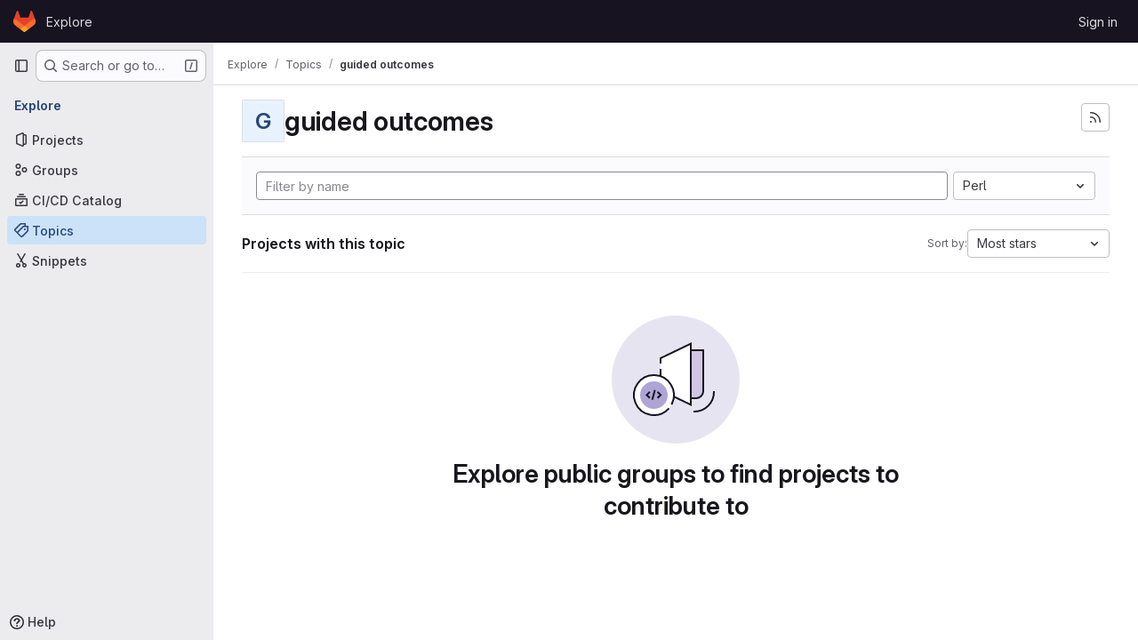

--- FILE ---
content_type: image/svg+xml
request_url: https://gitlab.fs.eckler.ca/assets/icons-62cd41f10569bb5050df02409792752f47c042aa91f8d59f11b48b79e724f90d.svg
body_size: 51772
content:
<?xml version="1.0" encoding="utf-8"?><svg xmlns="http://www.w3.org/2000/svg" xmlns:xlink="http://www.w3.org/1999/xlink"><symbol viewBox="0 0 16 16" id="abuse" xmlns="http://www.w3.org/2000/svg"><path fill-rule="evenodd" clip-rule="evenodd" d="M5.308 1.5L1.5 5.308v5.384L5.308 14.5h5.384l3.808-3.808V5.308L10.692 1.5H5.308zM11.314 0H4.686L0 4.686v6.628L4.686 16h6.628L16 11.314V4.686L11.314 0zM9 11a1 1 0 1 1-2 0 1 1 0 0 1 2 0zm-.25-6.25a.75.75 0 0 0-1.5 0v3.5a.75.75 0 0 0 1.5 0v-3.5z"/></symbol><symbol viewBox="0 0 16 16" id="accessibility" xmlns="http://www.w3.org/2000/svg"><path fill-rule="evenodd" d="M13.434 4.187a.874.874 0 0 1-.67 1.04l-2.718.587a1 1 0 0 0-.79.977v.88a8 8 0 0 0 .507 2.8l1.624 4.348a.874.874 0 1 1-1.638.612l-1.554-4.16a.5.5 0 0 0-.937 0l-1.554 4.16a.874.874 0 0 1-1.638-.611l1.625-4.35a8 8 0 0 0 .506-2.8v-.879a1 1 0 0 0-.789-.977L2.69 5.226a.874.874 0 0 1 .37-1.709l3.822.826a4 4 0 0 0 1.69 0l3.822-.826a.874.874 0 0 1 1.04.67zM7.684 0a1.749 1.749 0 1 1 0 3.497 1.749 1.749 0 0 1 0-3.497z"/></symbol><symbol viewBox="0 0 16 16" id="account" xmlns="http://www.w3.org/2000/svg"><path fill-rule="evenodd" clip-rule="evenodd" d="M4 6.5a1.5 1.5 0 1 0 0-3 1.5 1.5 0 0 0 0 3zM7 5a2.99 2.99 0 0 1-.87 2.113A3.997 3.997 0 0 1 8 10.5V12a2 2 0 0 1-2 2H2a2 2 0 0 1-2-2v-1.5c0-1.427.747-2.679 1.87-3.387A3 3 0 1 1 7 5zm-5.5 5.5a2.5 2.5 0 0 1 5 0V12a.5.5 0 0 1-.5.5H2a.5.5 0 0 1-.5-.5v-1.5zm12.251-7.165c.21.122.462.163.685.07l.313-.133a.5.5 0 0 1 .628.21l.308.535a.5.5 0 0 1-.13.649l-.272.205c-.193.146-.283.387-.283.629s.09.483.283.629l.271.205a.5.5 0 0 1 .131.649l-.308.534a.5.5 0 0 1-.628.21l-.313-.131c-.223-.094-.475-.053-.685.069-.209.121-.374.32-.404.56l-.042.337a.5.5 0 0 1-.496.438h-.618a.5.5 0 0 1-.496-.438l-.042-.337c-.03-.24-.195-.439-.404-.56-.21-.122-.462-.163-.685-.07l-.313.133a.5.5 0 0 1-.628-.21l-.308-.535a.5.5 0 0 1 .13-.649l.272-.205C9.91 5.983 10 5.742 10 5.5s-.09-.483-.283-.629l-.271-.205a.5.5 0 0 1-.131-.649l.308-.534a.5.5 0 0 1 .628-.21l.313.131c.223.094.475.053.685-.069.209-.121.374-.32.404-.56l.042-.337A.5.5 0 0 1 12.191 2h.618a.5.5 0 0 1 .496.438l.042.337c.03.24.195.439.404.56zM13.5 5.5a1 1 0 1 1-2 0 1 1 0 0 1 2 0z"/></symbol><symbol viewBox="0 0 16 16" id="admin" xmlns="http://www.w3.org/2000/svg"><path fill-rule="evenodd" clip-rule="evenodd" d="M7.879 5l1.06-1.06 1.421-1.422a3.5 3.5 0 0 0-3.653 4.674l.326.897-.675.674-3.797 3.798a.621.621 0 1 0 .878.878l3.798-3.797.674-.675.897.325a3.5 3.5 0 0 0 4.674-3.653L12.06 7.062 11 8.12 9.94 7.06l-1-1L7.878 5zm6.173-1.93A4.987 4.987 0 0 1 15 6a5 5 0 0 1-6.703 4.703L4.5 14.5a2.121 2.121 0 0 1-3-3l3.797-3.797A5 5 0 0 1 13 2l-1.076 1.076-.863.863L10 5l1 1 1.06-1.06.864-.864L14 3l.052.07z"/></symbol><symbol viewBox="0 0 16 16" id="agent-ai" xmlns="http://www.w3.org/2000/svg"><path d="M14.25 1a.75.75 0 0 1 .75.75V8.5a.777.777 0 0 1-.004.07 4.46 4.46 0 0 1-2.176 3.728l-4.284 2.55-.121.061a1 1 0 0 1-.9-.06L3.19 12.295A4.457 4.457 0 0 1 1.01 8.75l-.005-.174A.756.756 0 0 1 1 8.5V1.75a.75.75 0 0 1 1.5 0v3.373a4.438 4.438 0 0 1 2.728-1.117L5.457 4h5.08l.23.006a4.444 4.444 0 0 1 2.733 1.12V1.75a.75.75 0 0 1 .75-.75zM5.457 5.5a2.957 2.957 0 0 0-1.504 5.502l4.07 2.404 4.03-2.397A2.963 2.963 0 0 0 10.537 5.5h-5.08zm5.293 2a.75.75 0 0 1 0 1.5h-5.5a.75.75 0 0 1 0-1.5h5.5z"/></symbol><symbol viewBox="0 0 16 16" id="api" xmlns="http://www.w3.org/2000/svg"><path fill-rule="evenodd" clip-rule="evenodd" d="M11.876.165a.25.25 0 0 1 .296-.146l1.022.279a.25.25 0 0 1 .181.276l-.127.893c.551.317.995.774 1.299 1.31l.895-.12a.25.25 0 0 1 .275.185l.27 1.024a.25.25 0 0 1-.15.295l-.836.336a3.501 3.501 0 0 1-.485 1.781l.55.715a.25.25 0 0 1-.022.33l-.751.745a.25.25 0 0 1-.33.02l-.711-.558a3.496 3.496 0 0 1-1.784.47l-.344.835a.25.25 0 0 1-.296.146l-1.022-.278a.25.25 0 0 1-.182-.277l.128-.893a3.496 3.496 0 0 1-1.299-1.31l-.895.12a.25.25 0 0 1-.275-.185l-.27-1.024a.25.25 0 0 1 .15-.295l.836-.336a3.504 3.504 0 0 1 .485-1.781l-.55-.715a.25.25 0 0 1 .022-.33l.751-.745a.25.25 0 0 1 .33-.02l.711.558A3.496 3.496 0 0 1 11.532 1l.344-.835zm1.554 4.86a2 2 0 1 1-3.86-1.05 2 2 0 0 1 3.86 1.05zM5.777 6.22A.25.25 0 0 0 5.53 6H4.471a.25.25 0 0 0-.248.219l-.11.88a3.977 3.977 0 0 0-1.244.515l-.7-.544a.25.25 0 0 0-.33.02l-.749.749a.25.25 0 0 0-.02.33l.544.7a3.977 3.977 0 0 0-.515 1.244l-.88.11A.25.25 0 0 0 0 10.47v1.058a.25.25 0 0 0 .219.248l.88.11c.101.448.278.867.515 1.244l-.544.7a.25.25 0 0 0 .02.33l.749.749a.25.25 0 0 0 .33.02l.7-.544c.377.237.796.414 1.244.515l.11.88a.25.25 0 0 0 .247.22h1.058a.25.25 0 0 0 .248-.219l.11-.88a3.974 3.974 0 0 0 1.244-.515l.7.544a.25.25 0 0 0 .33-.02l.749-.749a.25.25 0 0 0 .02-.33l-.544-.7c.237-.377.414-.796.515-1.244l.88-.11a.25.25 0 0 0 .22-.247v-1.058a.25.25 0 0 0-.219-.248l-.88-.11a3.977 3.977 0 0 0-.515-1.244l.544-.7a.25.25 0 0 0-.02-.33l-.75-.75a.25.25 0 0 0-.33-.02l-.7.544A3.977 3.977 0 0 0 5.887 7.1l-.11-.88zM7.5 11a2.5 2.5 0 1 1-5 0 2.5 2.5 0 0 1 5 0z"/></symbol><symbol viewBox="0 0 16 16" id="appearance" xmlns="http://www.w3.org/2000/svg"><path fill-rule="evenodd" clip-rule="evenodd" d="M14.489 8.388l-.001.006a.115.115 0 0 1-.027.028.428.428 0 0 1-.264.082h-3.186c-3.118 0-4.68 3.77-2.476 5.974a6.5 6.5 0 1 1 5.953-6.09zm-.292 1.616c.913 0 1.736-.618 1.79-1.529a8 8 0 1 0-7.032 7.468c1.243-.147 1.527-1.639.641-2.525-1.26-1.26-.367-3.414 1.415-3.414h3.186zM10 5a1 1 0 1 1-2 0 1 1 0 0 1 2 0zM6 7a1 1 0 1 0 0-2 1 1 0 0 0 0 2zm0 2a1 1 0 1 1-2 0 1 1 0 0 1 2 0z"/></symbol><symbol viewBox="0 0 16 16" id="applications" xmlns="http://www.w3.org/2000/svg"><path fill-rule="evenodd" clip-rule="evenodd" d="M3 2.5h2a.5.5 0 0 1 .5.5v2a.5.5 0 0 1-.5.5H3a.5.5 0 0 1-.5-.5V3a.5.5 0 0 1 .5-.5zM1 3a2 2 0 0 1 2-2h2a2 2 0 0 1 2 2v2a2 2 0 0 1-2 2H3a2 2 0 0 1-2-2V3zm2 7.5h2a.5.5 0 0 1 .5.5v2a.5.5 0 0 1-.5.5H3a.5.5 0 0 1-.5-.5v-2a.5.5 0 0 1 .5-.5zM1 11a2 2 0 0 1 2-2h2a2 2 0 0 1 2 2v2a2 2 0 0 1-2 2H3a2 2 0 0 1-2-2v-2zm12-8.5h-2a.5.5 0 0 0-.5.5v2a.5.5 0 0 0 .5.5h2a.5.5 0 0 0 .5-.5V3a.5.5 0 0 0-.5-.5zM11 1a2 2 0 0 0-2 2v2a2 2 0 0 0 2 2h2a2 2 0 0 0 2-2V3a2 2 0 0 0-2-2h-2zm0 9.5h2a.5.5 0 0 1 .5.5v2a.5.5 0 0 1-.5.5h-2a.5.5 0 0 1-.5-.5v-2a.5.5 0 0 1 .5-.5zM9 11a2 2 0 0 1 2-2h2a2 2 0 0 1 2 2v2a2 2 0 0 1-2 2h-2a2 2 0 0 1-2-2v-2z"/></symbol><symbol viewBox="0 0 16 16" id="approval" xmlns="http://www.w3.org/2000/svg"><path fill-rule="evenodd" clip-rule="evenodd" d="M4 6.5a1.5 1.5 0 1 0 0-3 1.5 1.5 0 0 0 0 3zM7 5a2.99 2.99 0 0 1-.87 2.113A3.997 3.997 0 0 1 8 10.5V12a2 2 0 0 1-2 2H2a2 2 0 0 1-2-2v-1.5c0-1.427.747-2.679 1.87-3.387A3 3 0 1 1 7 5zm-5.5 5.5a2.5 2.5 0 0 1 5 0V12a.5.5 0 0 1-.5.5H2a.5.5 0 0 1-.5-.5v-1.5zm14.28-5.22a.75.75 0 0 0-1.06-1.06L12 6.94l-1.22-1.22a.75.75 0 1 0-1.06 1.06l1.75 1.75a.75.75 0 0 0 1.06 0l3.25-3.25z"/></symbol><symbol viewBox="0 0 16 16" id="approval-solid" xmlns="http://www.w3.org/2000/svg"><path fill-rule="evenodd" clip-rule="evenodd" d="M4 6.5a1.5 1.5 0 1 0 0-3 1.5 1.5 0 0 0 0 3zM7 5a2.99 2.99 0 0 1-.87 2.113A3.997 3.997 0 0 1 8 10.5V12a2 2 0 0 1-2 2H2a2 2 0 0 1-2-2v-1.5c0-1.427.747-2.679 1.87-3.387A3 3 0 1 1 7 5zm8.78.28a.75.75 0 0 0-1.06-1.06L12 6.94l-1.22-1.22a.75.75 0 1 0-1.06 1.06l1.75 1.75a.75.75 0 0 0 1.06 0l3.25-3.25z"/></symbol><symbol viewBox="0 0 16 16" id="archive" xmlns="http://www.w3.org/2000/svg"><path fill-rule="evenodd" clip-rule="evenodd" d="M1.5 4.5v-2h13v2h-13zM1 6a1 1 0 0 1-1-1V2a1 1 0 0 1 1-1h14a1 1 0 0 1 1 1v3a1 1 0 0 1-1 1v8a1 1 0 0 1-1 1H2a1 1 0 0 1-1-1V6zm1.5 0v7.5h11V6h-11zM4 8.75A.75.75 0 0 1 4.75 8h6.5a.75.75 0 0 1 0 1.5h-6.5A.75.75 0 0 1 4 8.75z"/></symbol><symbol viewBox="0 0 16 16" id="arrow-down" xmlns="http://www.w3.org/2000/svg"><path fill-rule="evenodd" clip-rule="evenodd" d="M10.72 10.159a.75.75 0 1 1 1.06 1.06l-3.25 3.25L8 15l-.53-.53-3.25-3.25a.75.75 0 0 1 1.06-1.061l1.97 1.97V1.75a.75.75 0 1 1 1.5 0v10.379l1.97-1.97z"/></symbol><symbol viewBox="0 0 16 16" id="arrow-left" xmlns="http://www.w3.org/2000/svg"><path fill-rule="evenodd" clip-rule="evenodd" d="M5.841 5.28a.75.75 0 0 0-1.06-1.06L1.53 7.47 1 8l.53.53 3.25 3.25a.75.75 0 0 0 1.061-1.06l-1.97-1.97H14.25a.75.75 0 0 0 0-1.5H3.871l1.97-1.97z"/></symbol><symbol viewBox="0 0 16 16" id="arrow-right" xmlns="http://www.w3.org/2000/svg"><path fill-rule="evenodd" clip-rule="evenodd" d="M10.159 10.72a.75.75 0 1 0 1.06 1.06l3.25-3.25L15 8l-.53-.53-3.25-3.25a.75.75 0 0 0-1.061 1.06l1.97 1.97H1.75a.75.75 0 1 0 0 1.5h10.379l-1.97 1.97z"/></symbol><symbol viewBox="0 0 16 16" id="arrow-up" xmlns="http://www.w3.org/2000/svg"><path fill-rule="evenodd" clip-rule="evenodd" d="M10.72 5.841a.75.75 0 1 0 1.06-1.06L8.53 1.53 8 1l-.53.53-3.25 3.25a.75.75 0 0 0 1.06 1.061l1.97-1.97V14.25a.75.75 0 0 0 1.5 0V3.871l1.97 1.97z"/></symbol><symbol viewBox="0 0 16 16" id="assignee" xmlns="http://www.w3.org/2000/svg"><path fill-rule="evenodd" clip-rule="evenodd" d="M4 6.5a1.5 1.5 0 1 0 0-3 1.5 1.5 0 0 0 0 3zM7 5a2.99 2.99 0 0 1-.87 2.113A3.997 3.997 0 0 1 8 10.5V12a2 2 0 0 1-2 2H2a2 2 0 0 1-2-2v-1.5c0-1.427.747-2.679 1.87-3.387A3 3 0 1 1 7 5zm-5.5 5.5a2.5 2.5 0 0 1 5 0V12a.5.5 0 0 1-.5.5H2a.5.5 0 0 1-.5-.5v-1.5zM13 10a.75.75 0 0 1-.75-.75v-1.5h-1.5a.75.75 0 0 1 0-1.5h1.5v-1.5a.75.75 0 0 1 1.5 0v1.5h1.5a.75.75 0 0 1 0 1.5h-1.5v1.5A.75.75 0 0 1 13 10z"/></symbol><symbol viewBox="0 0 16 16" id="at" xmlns="http://www.w3.org/2000/svg"><path fill-rule="evenodd" clip-rule="evenodd" d="M9.774 1.747a6.5 6.5 0 1 0 1.142 12.062.75.75 0 0 1 .673 1.34A8 8 0 1 1 16 8v1.25a2.75 2.75 0 0 1-5.072 1.475A4 4 0 1 1 12 8v1.25a1.25 1.25 0 0 0 2.5 0V8a6.5 6.5 0 0 0-4.726-6.253zM10.5 8a2.5 2.5 0 1 0-5 0 2.5 2.5 0 0 0 5 0z"/></symbol><symbol viewBox="0 0 16 16" id="attention" xmlns="http://www.w3.org/2000/svg"><path fill-rule="evenodd" clip-rule="evenodd" d="M6.04 8l-3.174 5.5a1 1 0 0 0 .866 1.5h2.173a1 1 0 0 0 .724-.31L13 8 6.629 1.31A1 1 0 0 0 5.905 1H3.732a1 1 0 0 0-.866 1.5L6.04 8zm4.889 0L5.69 13.5H4.598L7.34 8.75 7.773 8l-.433-.75L4.598 2.5H5.69L10.93 8z"/></symbol><symbol viewBox="0 0 16 16" id="attention-solid" xmlns="http://www.w3.org/2000/svg"><path d="M13 8L6.629 1.31A1 1 0 0 0 5.905 1H3.732a1 1 0 0 0-.866 1.5L6.04 8l-3.175 5.5a1 1 0 0 0 .866 1.5h2.173a1 1 0 0 0 .724-.31L13 8z"/></symbol><symbol viewBox="0 0 16 16" id="attention-solid-sm" xmlns="http://www.w3.org/2000/svg"><path d="M12.004 8L7.538 3.31A1 1 0 0 0 6.813 3H5.732a1 1 0 0 0-.866 1.5L6.886 8l-2.02 3.5a1 1 0 0 0 .866 1.5h1.081a1 1 0 0 0 .725-.31L12.004 8z"/></symbol><symbol viewBox="0 0 16 16" id="autoplay" xmlns="http://www.w3.org/2000/svg"><path fill-rule="evenodd" clip-rule="evenodd" d="M11.194.665a8 8 0 1 0 4.194 10.404.75.75 0 0 0-1.385-.575 6.5 6.5 0 1 1-.526-5.994H11.75a.75.75 0 0 0 0 1.5H16V1.75a.75.75 0 0 0-1.5 0v1.586a8 8 0 0 0-3.306-2.67zm-.423 6.913a.5.5 0 0 1 0 .844l-4.003 2.54A.5.5 0 0 1 6 10.538V5.461a.5.5 0 0 1 .768-.422l4.003 2.539z"/></symbol><symbol viewBox="0 0 16 16" id="bitbucket" xmlns="http://www.w3.org/2000/svg"><path d="M1.454 1.816a.452.452 0 0 0-.345.153.435.435 0 0 0-.103.358L2.91 13.684c.049.287.3.498.596.5h9.135a.447.447 0 0 0 .449-.37L14.994 2.33a.435.435 0 0 0-.1-.358.452.452 0 0 0-.342-.156H1.454zm8.018 8.208H6.557l-.79-4.05h4.412l-.707 4.05z"/></symbol><symbol viewBox="0 0 16 16" id="bold" xmlns="http://www.w3.org/2000/svg"><path fill-rule="evenodd" clip-rule="evenodd" d="M4 2a1 1 0 0 0-1 1v10a1 1 0 0 0 1 1h5.5a3.5 3.5 0 0 0 1.852-6.47A3.5 3.5 0 0 0 8.5 2H4zm4.5 5a1.5 1.5 0 1 0 0-3H5v3h3.5zM5 9v3h4.5a1.5 1.5 0 0 0 0-3H5z"/></symbol><symbol viewBox="0 0 16 16" id="book" xmlns="http://www.w3.org/2000/svg"><path fill-rule="evenodd" clip-rule="evenodd" d="M2.25 2a2 2 0 0 1 2-2H13a.75.75 0 0 1 .75.75v10.5A.75.75 0 0 1 13 12H7.5v1.5H13a.75.75 0 0 1 0 1.5H7.5v1H6v-1H4.5a2.25 2.25 0 0 1-2.25-2.25V2zM6 13.5V12H4.5a.75.75 0 0 0 0 1.5H6zm6.25-12v9H4.5c-.263 0-.515.045-.75.128V2a.5.5 0 0 1 .5-.5h8z"/></symbol><symbol viewBox="0 0 16 16" id="bookmark" xmlns="http://www.w3.org/2000/svg"><path fill-rule="evenodd" clip-rule="evenodd" d="M8 9.293l1.06 1.06 3.44 3.44V2a.5.5 0 0 0-.5-.5H4a.5.5 0 0 0-.5.5v11.793l3.44-3.44L8 9.293zm1.06 3.182l3.233 3.232c.63.63 1.707.184 1.707-.707V2a2 2 0 0 0-2-2H4a2 2 0 0 0-2 2v13c0 .89 1.077 1.337 1.707.707l3.232-3.232L8 11.415l1.06 1.06z"/></symbol><symbol viewBox="0 0 16 16" id="branch" xmlns="http://www.w3.org/2000/svg"><path fill-rule="evenodd" clip-rule="evenodd" d="M11.5 4.5a1 1 0 1 0 0-2 1 1 0 0 0 0 2zm2.5-1a2.501 2.501 0 0 1-1.872 2.42A3.502 3.502 0 0 1 8.75 8.5h-1.5a2 2 0 0 0-1.965 1.626 2.501 2.501 0 1 1-1.535-.011v-4.23a2.501 2.501 0 1 1 1.5 0v1.742a3.484 3.484 0 0 1 2-.627h1.5a2 2 0 0 0 1.823-1.177A2.5 2.5 0 1 1 14 3.5zm-8.5 9a1 1 0 1 1-2 0 1 1 0 0 1 2 0zm0-9a1 1 0 1 1-2 0 1 1 0 0 1 2 0z"/></symbol><symbol viewBox="0 0 16 16" id="branch-deleted" xmlns="http://www.w3.org/2000/svg"><path fill-rule="evenodd" clip-rule="evenodd" d="M10.28 1.22a.75.75 0 1 0-1.06 1.06l1.22 1.22-1.22 1.22a.75.75 0 0 0 1.06 1.06l1.22-1.22 1.22 1.22a.75.75 0 1 0 1.06-1.06L12.56 3.5l1.22-1.22a.75.75 0 0 0-1.06-1.06L11.5 2.44l-1.22-1.22zm-2.5 6a.75.75 0 0 1 0 1.06l-2.045 2.046A2.499 2.499 0 0 1 4.5 15a2.5 2.5 0 0 1-.75-4.886V5.886a2.501 2.501 0 1 1 1.5 0v2.803l1.47-1.47a.75.75 0 0 1 1.06 0zM5.5 12.5a1 1 0 1 1-2 0 1 1 0 0 1 2 0zm0-9a1 1 0 1 1-2 0 1 1 0 0 1 2 0z"/></symbol><symbol viewBox="0 0 16 16" id="brand-zoom" xmlns="http://www.w3.org/2000/svg"><path fill-rule="evenodd" clip-rule="evenodd" d="M1.45 3.333c-.801 0-1.45.65-1.45 1.45v4.986c0 1.6 1.298 2.898 2.898 2.898h6.986c.8 0 1.45-.649 1.45-1.45V6.233c0-1.6-1.298-2.899-2.899-2.899H1.45zM16 4.643v6.715c0 .544-.618.86-1.059.539l-2.059-1.498a1.333 1.333 0 0 1-.549-1.078V6.679c0-.427.204-.827.55-1.078l2.058-1.498a.667.667 0 0 1 1.059.54z" fill="#0E71EB"/></symbol><symbol viewBox="0 0 16 16" id="bug" xmlns="http://www.w3.org/2000/svg"><path fill-rule="evenodd" clip-rule="evenodd" d="M4 1.75A.75.75 0 0 1 4.75 1h.5C6.216 1 7 1.784 7 2.75v.35a5.023 5.023 0 0 1 2 0v-.35C9 1.784 9.784 1 10.75 1h.5a.75.75 0 0 1 0 1.5h-.5a.25.25 0 0 0-.25.25v.919A5.02 5.02 0 0 1 12.584 6h1.666a.75.75 0 0 1 0 1.5h-1.275c.017.164.025.331.025.5v.5h1.25a.75.75 0 0 1 0 1.5H13c0 .342-.034.677-.1 1h1.35a.75.75 0 0 1 0 1.5h-1.919A4.998 4.998 0 0 1 8 15a4.998 4.998 0 0 1-4.331-2.5H1.75a.75.75 0 0 1 0-1.5H3.1a5.022 5.022 0 0 1-.1-1H1.75a.75.75 0 0 1 0-1.5H3V8c0-.169.008-.336.025-.5H1.75a.75.75 0 0 1 0-1.5h1.666A5.02 5.02 0 0 1 5.5 3.669V2.75a.25.25 0 0 0-.25-.25h-.5A.75.75 0 0 1 4 1.75zM11.5 8v2a3.501 3.501 0 0 1-2.75 3.42V7.5h2.715c.023.163.035.33.035.5zm-4.25-.5v5.92A3.501 3.501 0 0 1 4.5 10V8c0-.17.012-.337.035-.5H7.25zM10.873 6H5.127A3.496 3.496 0 0 1 8 4.5c1.19 0 2.24.593 2.873 1.5z"/></symbol><symbol viewBox="0 0 16 16" id="building" xmlns="http://www.w3.org/2000/svg"><path fill-rule="evenodd" clip-rule="evenodd" d="M3.5 14.5v-13h9v13H11V11a1 1 0 0 0-1-1H6a1 1 0 0 0-1 1v3.5H3.5zm3 0h3v-3h-3v3zM2 1a1 1 0 0 1 1-1h10a1 1 0 0 1 1 1v14a1 1 0 0 1-1 1H3a1 1 0 0 1-1-1V1zm3 2.75A.75.75 0 0 1 5.75 3h1a.75.75 0 0 1 0 1.5h-1A.75.75 0 0 1 5 3.75zM9.25 3a.75.75 0 0 0 0 1.5h1a.75.75 0 0 0 0-1.5h-1zM5 7.25a.75.75 0 0 1 .75-.75h1a.75.75 0 0 1 0 1.5h-1A.75.75 0 0 1 5 7.25zm4.25-.75a.75.75 0 0 0 0 1.5h1a.75.75 0 0 0 0-1.5h-1z"/></symbol><symbol viewBox="0 0 16 16" id="bulb" xmlns="http://www.w3.org/2000/svg"><path fill-rule="evenodd" clip-rule="evenodd" d="M4.17 8.533C2.21 5.5 4.388 1.5 8 1.5s5.79 4 3.83 7.033L9.592 12H6.408L4.17 8.533zM5 12.584L2.91 9.347C.305 5.315 3.2 0 8 0s7.694 5.315 5.09 9.347L11 12.584V14a2 2 0 0 1-2 2H7a2 2 0 0 1-2-2v-1.416zm1.5.916v.5a.5.5 0 0 0 .5.5h2a.5.5 0 0 0 .5-.5v-.5h-3z"/></symbol><symbol viewBox="0 0 16 16" id="bullhorn" xmlns="http://www.w3.org/2000/svg"><path fill-rule="evenodd" clip-rule="evenodd" d="M8.5 8.974l6 2.333V2.693l-6 2.333v3.948zm6.138-7.944L7 4H3a3 3 0 0 0 0 6h.969l1.066 4.445A2.029 2.029 0 0 0 7.008 16c1.524 0 2.504-1.618 1.797-2.969l-1.53-2.924 7.363 2.863A1 1 0 0 0 16 12.038V1.962a1 1 0 0 0-1.362-.932zM5.51 10h.016l1.95 3.726a.529.529 0 1 1-.983.369L5.511 10zM3 5.5h4v3H3a1.5 1.5 0 1 1 0-3z"/></symbol><symbol viewBox="0 0 16 16" id="calendar" xmlns="http://www.w3.org/2000/svg"><path fill-rule="evenodd" clip-rule="evenodd" d="M4.75 1a.75.75 0 0 1 .75.75V3h5V1.75a.75.75 0 0 1 1.5 0V3h2a1 1 0 0 1 1 1v10a1 1 0 0 1-1 1H2a1 1 0 0 1-1-1V4a1 1 0 0 1 1-1h2V1.75A.75.75 0 0 1 4.75 1zM2.5 4.5V6h11V4.5h-11zm0 9v-6h11v6h-11zM11 11a1 1 0 1 0 0-2 1 1 0 0 0 0 2z"/></symbol><symbol viewBox="0 0 16 16" id="calendar-overdue" xmlns="http://www.w3.org/2000/svg"><path fill-rule="evenodd" clip-rule="evenodd" d="M5 1a.75.75 0 0 1 .75.75V3h5V1.75a.75.75 0 0 1 1.5 0V3H14a1 1 0 0 1 1 1v4.25a.75.75 0 0 1-1.5 0V7.5h-11v6h5.75a.75.75 0 0 1 0 1.5H2a1 1 0 0 1-1-1V4a1 1 0 0 1 1-1h2.25V1.75A.75.75 0 0 1 5 1zM2.5 6h11V4.5h-11V6zm8.78 4.22a.75.75 0 1 0-1.06 1.06L11.94 13l-1.72 1.72a.75.75 0 1 0 1.06 1.06L13 14.06l1.72 1.72a.75.75 0 1 0 1.06-1.06L14.06 13l1.72-1.72a.75.75 0 1 0-1.06-1.06L13 11.94l-1.72-1.72z"/></symbol><symbol viewBox="0 0 16 16" id="cancel" xmlns="http://www.w3.org/2000/svg"><path fill-rule="evenodd" clip-rule="evenodd" d="M12.035 13.096a6.5 6.5 0 0 1-9.131-9.131l9.131 9.131zm1.061-1.06L3.965 2.903a6.5 6.5 0 0 1 9.131 9.131zM16 8A8 8 0 1 1 0 8a8 8 0 0 1 16 0z"/></symbol><symbol viewBox="0 0 16 16" id="canceled-circle" xmlns="http://www.w3.org/2000/svg"><path fill-rule="evenodd" clip-rule="evenodd" d="M14.5 8a6.5 6.5 0 1 1-13 0 6.5 6.5 0 0 1 13 0zM16 8A8 8 0 1 1 0 8a8 8 0 0 1 16 0zM5.28 4.22a.75.75 0 0 0-1.06 1.06l6.5 6.5a.75.75 0 1 0 1.06-1.06l-6.5-6.5z"/></symbol><symbol viewBox="0 0 16 16" id="car" xmlns="http://www.w3.org/2000/svg"><path fill-rule="evenodd" clip-rule="evenodd" d="M11 2.5H5a.5.5 0 0 0-.5.5v2h7V3a.5.5 0 0 0-.5-.5zM1.75 4.25H3V3a2 2 0 0 1 2-2h6a2 2 0 0 1 2 2v1.25h1.25a.75.75 0 0 1 0 1.5h-.918A3.995 3.995 0 0 1 15 9v5a1 1 0 1 1-2 0v-1H3v1a1 1 0 1 1-2 0V9c0-1.339.658-2.524 1.668-3.25H1.75a.75.75 0 0 1 0-1.5zM12 11.5h1.5V9A2.5 2.5 0 0 0 11 6.5H5A2.5 2.5 0 0 0 2.5 9v2.5H4V11a1 1 0 0 1 1-1h6a1 1 0 0 1 1 1v.5z"/></symbol><symbol viewBox="0 0 16 16" id="catalog-checkmark" xmlns="http://www.w3.org/2000/svg"><path fill-rule="evenodd" clip-rule="evenodd" d="M5.75 1a.75.75 0 1 0 0 1.5h4.5a.75.75 0 1 0 0-1.5h-4.5zm-2 2.5a.75.75 0 1 0 0 1.5h8.5a.75.75 0 1 0 0-1.5h-8.5zm-1.25 4v6h11v-6h-11zM2 6a1 1 0 0 0-1 1v7a1 1 0 0 0 1 1h12a1 1 0 0 0 1-1V7a1 1 0 0 0-1-1H2zm8.28 3.83a.75.75 0 1 0-1.06-1.06l-1.97 1.97-.47-.47a.75.75 0 1 0-1.06 1.06l1 1a.75.75 0 0 0 1.06 0l2.5-2.5z"/></symbol><symbol viewBox="0 0 16 16" id="chart" xmlns="http://www.w3.org/2000/svg"><path fill-rule="evenodd" clip-rule="evenodd" d="M3.75 1a.75.75 0 0 1 .75.75v9.75h9.75a.75.75 0 0 1 0 1.5H4.5v1.25a.75.75 0 0 1-1.5 0V13H1.75a.75.75 0 0 1 0-1.5H3V1.75A.75.75 0 0 1 3.75 1zm9.75 4.75a.75.75 0 0 0-1.5 0v3.5a.75.75 0 0 0 1.5 0v-3.5zM9.75 3a.75.75 0 0 1 .75.75v5.5a.75.75 0 0 1-1.5 0v-5.5A.75.75 0 0 1 9.75 3zM7.5 7.75a.75.75 0 0 0-1.5 0v1.5a.75.75 0 0 0 1.5 0v-1.5z"/></symbol><symbol viewBox="0 0 16 16" id="check" xmlns="http://www.w3.org/2000/svg"><path fill-rule="evenodd" clip-rule="evenodd" d="M12.78 4.62a.75.75 0 0 1 0 1.06l-6.097 6.097a.75.75 0 0 1-1.069-.009L3.211 9.284a.75.75 0 1 1 1.078-1.043l1.873 1.936L11.72 4.62a.75.75 0 0 1 1.06 0z"/></symbol><symbol viewBox="0 0 16 16" id="check-circle" xmlns="http://www.w3.org/2000/svg"><path fill-rule="evenodd" clip-rule="evenodd" d="M14.5 8a6.5 6.5 0 1 1-13 0 6.5 6.5 0 0 1 13 0zM16 8A8 8 0 1 1 0 8a8 8 0 0 1 16 0zm-4.22-1.72a.75.75 0 0 0-1.06-1.06L6.75 9.19 5.53 7.97a.75.75 0 0 0-1.06 1.06l1.75 1.75a.75.75 0 0 0 1.06 0l4.5-4.5z"/></symbol><symbol viewBox="0 0 16 16" id="check-circle-dashed" xmlns="http://www.w3.org/2000/svg"><path fill-rule="evenodd" clip-rule="evenodd" d="M6.701 1.08a.75.75 0 0 0-.934-.5A7.75 7.75 0 0 0 .573 5.785a.75.75 0 1 0 1.438.429 6.25 6.25 0 0 1 4.188-4.199.75.75 0 0 0 .502-.934zm2.598 0a.75.75 0 0 1 .934-.501 7.75 7.75 0 0 1 5.194 5.206.75.75 0 1 1-1.438.429 6.25 6.25 0 0 0-4.188-4.199.75.75 0 0 1-.502-.934zm2.481 4.14a.75.75 0 0 1 0 1.06l-4.5 4.5a.75.75 0 0 1-1.06 0L4.47 9.03a.75.75 0 0 1 1.06-1.06l1.22 1.22 3.97-3.97a.75.75 0 0 1 1.06 0zm-1.547 10.2a.75.75 0 1 1-.432-1.436 6.251 6.251 0 0 0 4.188-4.199.75.75 0 1 1 1.438.429 7.75 7.75 0 0 1-5.194 5.206zm-4.466 0a.75.75 0 1 0 .432-1.436 6.25 6.25 0 0 1-4.188-4.199.75.75 0 1 0-1.438.429 7.75 7.75 0 0 0 5.194 5.206z"/></symbol><symbol viewBox="0 0 16 16" id="check-circle-filled" xmlns="http://www.w3.org/2000/svg"><path fill-rule="evenodd" clip-rule="evenodd" d="M8 16A8 8 0 1 0 8 0a8 8 0 0 0 0 16zm3.78-9.72a.75.75 0 0 0-1.06-1.06L6.75 9.19 5.53 7.97a.75.75 0 0 0-1.06 1.06l1.75 1.75a.75.75 0 0 0 1.06 0l4.5-4.5z"/></symbol><symbol viewBox="0 0 12 12" id="check-sm" xmlns="http://www.w3.org/2000/svg"><path fill-rule="evenodd" clip-rule="evenodd" d="M10.78 2.62a.75.75 0 0 1 0 1.06L4.683 9.777a.75.75 0 0 1-1.069-.009L1.211 7.284a.75.75 0 0 1 1.078-1.043l1.873 1.936L9.72 2.62a.75.75 0 0 1 1.06 0z"/></symbol><symbol viewBox="0 0 12 12" id="check-xs" xmlns="http://www.w3.org/2000/svg"><path fill-rule="evenodd" clip-rule="evenodd" d="M9.53 3.22a.75.75 0 0 1 0 1.06l-4.5 4.5a.75.75 0 0 1-1.06 0l-1.5-1.5a.75.75 0 0 1 1.06-1.06l.97.97 3.97-3.97a.75.75 0 0 1 1.06 0z"/></symbol><symbol viewBox="0 0 16 16" id="cherry-pick-commit" xmlns="http://www.w3.org/2000/svg"><path fill-rule="evenodd" clip-rule="evenodd" d="M8.75.75a.75.75 0 0 0-1.5 0v2.528a10.555 10.555 0 0 0-2.55.51 9.11 9.11 0 0 0-.952.375 6.415 6.415 0 0 0-.337.167l-.022.012-.007.004-.002.002h-.001L3.75 5l-.372-.651A.75.75 0 0 0 3 5v2.25a.75.75 0 0 0 1.5 0V5.47A9.002 9.002 0 0 1 8 4.75a9.001 9.001 0 0 1 3.5.72v1.78a.75.75 0 0 0 1.5 0V5a.75.75 0 0 0-.378-.651L12.25 5l.372-.651-.002-.001-.002-.002-.007-.004-.022-.012a6.42 6.42 0 0 0-.337-.168 9.315 9.315 0 0 0-.952-.374 10.555 10.555 0 0 0-2.55-.51V.75zM10.5 12a2.5 2.5 0 1 1-5 0 2.5 2.5 0 0 1 5 0zm1.43.75a4.001 4.001 0 0 1-7.86 0H.75a.75.75 0 0 1 0-1.5h3.32a4.001 4.001 0 0 1 7.86 0h3.32a.75.75 0 0 1 0 1.5h-3.32z"/></symbol><symbol viewBox="0 0 16 16" id="chevron-double-lg-left" xmlns="http://www.w3.org/2000/svg"><path fill-rule="evenodd" clip-rule="evenodd" d="M7.721 2.22a.75.75 0 0 1 1.061 1.06L4.061 8.002l4.721 4.721a.75.75 0 0 1-1.06 1.061L2.47 8.532a.75.75 0 0 1 0-1.06L7.722 2.22zm5 0a.75.75 0 0 1 1.061 1.06L9.061 8.002l4.721 4.721a.75.75 0 0 1-1.06 1.061L7.47 8.532a.75.75 0 0 1 0-1.06l5.252-5.252z"/></symbol><symbol viewBox="0 0 16 16" id="chevron-double-lg-right" xmlns="http://www.w3.org/2000/svg"><path fill-rule="evenodd" clip-rule="evenodd" d="M3.53 2.22a.75.75 0 0 0-1.06 1.06l4.72 4.722-4.72 4.721a.75.75 0 0 0 1.06 1.061l5.252-5.252a.75.75 0 0 0 0-1.06L3.53 2.22zm5 0a.75.75 0 0 0-1.06 1.06l4.721 4.722-4.721 4.721a.75.75 0 0 0 1.06 1.061l5.252-5.252a.75.75 0 0 0 0-1.06L8.53 2.22z"/></symbol><symbol viewBox="0 0 16 16" id="chevron-down" xmlns="http://www.w3.org/2000/svg"><path fill-rule="evenodd" clip-rule="evenodd" d="M4.22 6.22a.75.75 0 0 1 1.06 0L8 8.94l2.72-2.72a.75.75 0 1 1 1.06 1.06l-3.25 3.25a.75.75 0 0 1-1.06 0L4.22 7.28a.75.75 0 0 1 0-1.06z"/></symbol><symbol viewBox="0 0 16 16" id="chevron-left" xmlns="http://www.w3.org/2000/svg"><path fill-rule="evenodd" clip-rule="evenodd" d="M9.78 4.22a.75.75 0 0 1 0 1.06L7.06 8l2.72 2.72a.75.75 0 1 1-1.06 1.06L5.47 8.53a.75.75 0 0 1 0-1.06l3.25-3.25a.75.75 0 0 1 1.06 0z"/></symbol><symbol viewBox="0 0 16 16" id="chevron-lg-down" xmlns="http://www.w3.org/2000/svg"><path fill-rule="evenodd" clip-rule="evenodd" d="M2.22 5.22a.75.75 0 0 0 0 1.06l5.252 5.252a.75.75 0 0 0 1.06 0l5.252-5.252a.75.75 0 1 0-1.06-1.06L8.001 9.94 3.28 5.22a.75.75 0 0 0-1.06 0z"/></symbol><symbol viewBox="0 0 16 16" id="chevron-lg-left" xmlns="http://www.w3.org/2000/svg"><path fill-rule="evenodd" clip-rule="evenodd" d="M10.78 2.22a.75.75 0 0 0-1.06 0L4.468 7.472a.75.75 0 0 0 0 1.06l5.252 5.252a.75.75 0 1 0 1.06-1.06L6.06 8.001l4.72-4.721a.75.75 0 0 0 0-1.06z"/></symbol><symbol viewBox="0 0 16 16" id="chevron-lg-right" xmlns="http://www.w3.org/2000/svg"><path fill-rule="evenodd" clip-rule="evenodd" d="M5.22 2.22a.75.75 0 0 1 1.06 0l5.252 5.252a.75.75 0 0 1 0 1.06L6.28 13.784a.75.75 0 1 1-1.06-1.06l4.72-4.723L5.22 3.28a.75.75 0 0 1 0-1.06z"/></symbol><symbol viewBox="0 0 16 16" id="chevron-lg-up" xmlns="http://www.w3.org/2000/svg"><path fill-rule="evenodd" clip-rule="evenodd" d="M2.22 10.78a.75.75 0 0 1 0-1.06l5.252-5.252a.75.75 0 0 1 1.06 0l5.252 5.252a.75.75 0 1 1-1.06 1.06L8.001 6.06 3.28 10.78a.75.75 0 0 1-1.06 0z"/></symbol><symbol viewBox="0 0 16 16" id="chevron-right" xmlns="http://www.w3.org/2000/svg"><path fill-rule="evenodd" clip-rule="evenodd" d="M6.22 4.22a.75.75 0 0 0 0 1.06L8.94 8l-2.72 2.72a.75.75 0 1 0 1.06 1.06l3.25-3.25a.75.75 0 0 0 0-1.06L7.28 4.22a.75.75 0 0 0-1.06 0z"/></symbol><symbol viewBox="0 0 16 16" id="chevron-up" xmlns="http://www.w3.org/2000/svg"><path fill-rule="evenodd" clip-rule="evenodd" d="M4.22 9.78a.75.75 0 0 0 1.06 0L8 7.06l2.72 2.72a.75.75 0 1 0 1.06-1.06L8.53 5.47a.75.75 0 0 0-1.06 0L4.22 8.72a.75.75 0 0 0 0 1.06z"/></symbol><symbol viewBox="0 0 16 16" id="clear" xmlns="http://www.w3.org/2000/svg"><path fill-rule="evenodd" clip-rule="evenodd" d="M8 16A8 8 0 1 0 8 0a8 8 0 0 0 0 16zM4.22 4.22a.75.75 0 0 1 1.06 0L8 6.94l2.72-2.72a.75.75 0 1 1 1.06 1.06L9.06 8l2.72 2.72a.75.75 0 1 1-1.06 1.06L8 9.06l-2.72 2.72a.75.75 0 0 1-1.06-1.06L6.94 8 4.22 5.28a.75.75 0 0 1 0-1.06z"/></symbol><symbol viewBox="0 0 16 16" id="clear-all" xmlns="http://www.w3.org/2000/svg"><path fill-rule="evenodd" clip-rule="evenodd" d="M15.963 7.23A8 8 0 0 1 .044 8.841a.75.75 0 0 1 1.492-.158 6.5 6.5 0 1 0 9.964-6.16V4.25a.75.75 0 0 1-1.5 0V0h4.25a.75.75 0 0 1 0 1.5h-1.586a8.001 8.001 0 0 1 3.299 5.73zM7 2a1 1 0 1 0 0-2 1 1 0 0 0 0 2zm-2.25.25a1 1 0 1 1-2 0 1 1 0 0 1 2 0zM1.5 6a1 1 0 1 0 0-2 1 1 0 0 0 0 2z"/></symbol><symbol viewBox="0 0 16 16" id="clock" xmlns="http://www.w3.org/2000/svg"><path fill-rule="evenodd" clip-rule="evenodd" d="M14.5 8a6.5 6.5 0 1 1-13 0 6.5 6.5 0 0 1 13 0zM16 8A8 8 0 1 1 0 8a8 8 0 0 1 16 0zM8.75 3.75a.75.75 0 0 0-1.5 0v4.56l.22.22 2.254 2.254a.75.75 0 1 0 1.06-1.06L8.75 7.689V3.75z"/></symbol><symbol viewBox="0 0 16 16" id="close" xmlns="http://www.w3.org/2000/svg"><path fill-rule="evenodd" clip-rule="evenodd" d="M4.28 3.22a.75.75 0 0 0-1.06 1.06L6.94 8l-3.72 3.72a.75.75 0 1 0 1.06 1.06L8 9.06l3.72 3.72a.75.75 0 1 0 1.06-1.06L9.06 8l3.72-3.72a.75.75 0 0 0-1.06-1.06L8 6.94 4.28 3.22z"/></symbol><symbol viewBox="0 0 12 12" id="close-xs" xmlns="http://www.w3.org/2000/svg"><path fill-rule="evenodd" clip-rule="evenodd" d="M4.28 3.22a.75.75 0 0 0-1.06 1.06L4.94 6 3.22 7.72a.75.75 0 0 0 1.06 1.06L6 7.06l1.72 1.72a.75.75 0 0 0 1.06-1.06L7.06 6l1.72-1.72a.75.75 0 0 0-1.06-1.06L6 4.94 4.28 3.22z"/></symbol><symbol viewBox="0 0 16 16" id="cloud-gear" xmlns="http://www.w3.org/2000/svg"><path fill-rule="evenodd" clip-rule="evenodd" d="M8 2.5a3.75 3.75 0 0 0-3.745 3.552l-.04.787-.785-.08a1.75 1.75 0 0 0-1.055 3.257.75.75 0 0 1-.75 1.299 3.249 3.249 0 0 1 1.215-6.04 5.251 5.251 0 0 1 10.037-.973 3.75 3.75 0 0 1 1.561 6.744.75.75 0 0 1-.876-1.218 2.25 2.25 0 0 0-1.256-4.077l-.55-.014-.152-.528A3.752 3.752 0 0 0 8 2.5zm-.803 3.924c-.05.405-.355.724-.731.88-.323.135-.624.31-.898.52-.324.248-.752.352-1.129.193a.485.485 0 0 0-.608.204l-.322.558a.485.485 0 0 0 .127.629c.325.246.45.668.397 1.073a4.04 4.04 0 0 0 0 1.038c.053.405-.072.827-.397 1.073a.485.485 0 0 0-.127.629l.322.558c.122.212.383.3.608.204.377-.159.805-.055 1.129.193.274.21.575.385.898.52.376.156.68.475.731.88.03.242.236.424.48.424h.645c.245 0 .45-.182.481-.424.05-.405.355-.724.731-.88.323-.135.624-.31.898-.52.324-.248.752-.352 1.128-.193a.485.485 0 0 0 .61-.204l.321-.558a.485.485 0 0 0-.127-.629c-.325-.246-.45-.668-.397-1.073a4.046 4.046 0 0 0 0-1.038c-.053-.405.072-.827.397-1.073a.485.485 0 0 0 .127-.629l-.322-.558a.485.485 0 0 0-.609-.204c-.376.159-.804.055-1.128-.193a3.994 3.994 0 0 0-.898-.52c-.376-.156-.68-.475-.731-.88A.484.484 0 0 0 8.323 6h-.645a.484.484 0 0 0-.481.424zM10.5 11a2.5 2.5 0 1 1-5 0 2.5 2.5 0 0 1 5 0zM8 10a1 1 0 1 1 0 2 1 1 0 0 1 0-2z"/></symbol><symbol viewBox="0 0 16 16" id="cloud-pod" xmlns="http://www.w3.org/2000/svg"><path fill-rule="evenodd" clip-rule="evenodd" d="M4.255 6.052a3.75 3.75 0 0 1 7.349-.843l.152.528.55.014a2.25 2.25 0 0 1 1.256 4.077.75.75 0 0 0 .876 1.218 3.75 3.75 0 0 0-1.561-6.744 5.251 5.251 0 0 0-10.037.974 3.25 3.25 0 0 0-1.216 6.039.75.75 0 1 0 .752-1.299A1.749 1.749 0 0 1 3.43 6.76l.784.08.041-.787zM8 9.838l-1.732-.99L8 7.858l1.732.99L8 9.838zm.75 1.299l1.75-1v1.98l-1.75 1v-1.98zm-1.5 0l-1.75-1v1.98l1.75 1v-1.98zm.254-4.723a1 1 0 0 1 .992 0l3 1.714a1 1 0 0 1 .504.868v3.41a1 1 0 0 1-.504.87l-3 1.713a1 1 0 0 1-.992 0l-3-1.714A1 1 0 0 1 4 12.407v-3.41a1 1 0 0 1 .504-.87l3-1.713z"/></symbol><symbol viewBox="0 0 16 16" id="cloud-terminal" xmlns="http://www.w3.org/2000/svg"><path fill-rule="evenodd" clip-rule="evenodd" d="M4.256 6.041a3.75 3.75 0 0 1 7.348-.832l.152.528.55.014a2.25 2.25 0 0 1 1.069 4.198.75.75 0 1 0 .75 1.299 3.75 3.75 0 0 0-1.25-6.946 5.251 5.251 0 0 0-10.035.974 3.25 3.25 0 0 0-.896 6.2.75.75 0 1 0 .603-1.373A1.75 1.75 0 0 1 3.25 6.75h.967l.039-.709zM6.22 7.22a.75.75 0 0 1 1.06 0l1.75 1.75.53.53-.53.53-1.75 1.75a.75.75 0 0 1-1.06-1.06L7.44 9.5 6.22 8.28a.75.75 0 0 1 0-1.06zM8 13.25a.75.75 0 0 1 .75-.75h2.5a.75.75 0 0 1 0 1.5h-2.5a.75.75 0 0 1-.75-.75z"/></symbol><symbol viewBox="0 0 16 16" id="code" xmlns="http://www.w3.org/2000/svg"><path fill-rule="evenodd" clip-rule="evenodd" d="M9.424 2.023a.75.75 0 0 1 .556.904L7.48 13.42a.75.75 0 0 1-1.46-.348L8.52 2.58a.75.75 0 0 1 .904-.556zM11.16 4.22a.75.75 0 0 1 1.06 0l3.25 3.25L16 8l-.53.53-3.25 3.25a.75.75 0 1 1-1.06-1.06L13.88 8l-2.72-2.72a.75.75 0 0 1 0-1.06zM4.84 5.28a.75.75 0 1 0-1.06-1.06L.53 7.47 0 8l.53.53 3.25 3.25a.75.75 0 0 0 1.06-1.06L2.12 8l2.72-2.72z"/></symbol><symbol viewBox="0 0 16 16" id="collapse" xmlns="http://www.w3.org/2000/svg"><path fill-rule="evenodd" clip-rule="evenodd" d="M11.78 3.16a.75.75 0 0 0-1.06 0L8.75 5.13V.75a.75.75 0 0 0-1.5 0v4.38L5.28 3.16a.75.75 0 0 0-1.06 1.06l3.25 3.25L8 8l-.53.53-3.25 3.25a.75.75 0 0 0 1.06 1.061l1.97-1.97v4.379a.75.75 0 0 0 1.5 0v-4.379l1.97 1.97a.75.75 0 1 0 1.06-1.06L8.53 8.53 8 8l.53-.53 3.25-3.25a.75.75 0 0 0 0-1.061z"/></symbol><symbol viewBox="0 0 16 16" id="collapse-left" xmlns="http://www.w3.org/2000/svg"><path fill-rule="evenodd" clip-rule="evenodd" d="M0 12.25a.75.75 0 0 0 1.5 0v-8.5a.75.75 0 0 0-1.5 0v8.5zm7.841-8.03a.75.75 0 0 1 0 1.06l-1.97 1.97h9.379a.75.75 0 0 1 0 1.5H5.871l1.97 1.97a.75.75 0 1 1-1.06 1.06L3.53 8.53 3 8l.53-.53 3.25-3.25a.75.75 0 0 1 1.061 0z"/></symbol><symbol viewBox="0 0 16 16" id="collapse-right" xmlns="http://www.w3.org/2000/svg"><path fill-rule="evenodd" clip-rule="evenodd" d="M14.5 3.75a.75.75 0 0 1 1.5 0v8.5a.75.75 0 0 1-1.5 0v-8.5zm-6.341.47a.75.75 0 0 0 0 1.06l1.97 1.97H.75a.75.75 0 0 0 0 1.5h9.379l-1.97 1.97a.75.75 0 1 0 1.06 1.06l3.25-3.25L13 8l-.53-.53-3.25-3.25a.75.75 0 0 0-1.061 0z"/></symbol><symbol viewBox="0 0 16 16" id="collapse-solid" xmlns="http://www.w3.org/2000/svg"><path fill-rule="evenodd" clip-rule="evenodd" d="M16 8A8 8 0 1 1 0 8a8 8 0 0 1 16 0zM8 8l-.53-.53-2.25-2.25a.75.75 0 0 1 1.06-1.061l.97.97v-2.38a.75.75 0 0 1 1.5 0v2.38l.97-.97a.75.75 0 1 1 1.06 1.06L8.53 7.47 8 8l.53.53 2.25 2.25a.75.75 0 0 1-1.06 1.061l-.97-.97v2.38a.75.75 0 0 1-1.5 0v-2.38l-.97.97a.75.75 0 1 1-1.06-1.06l2.25-2.25L8 8z"/></symbol><symbol viewBox="0 0 16 16" id="comment" xmlns="http://www.w3.org/2000/svg"><path fill-rule="evenodd" clip-rule="evenodd" d="M0 4a3 3 0 0 1 3-3h10a3 3 0 0 1 3 3v6a3 3 0 0 1-3 3H4.063L1.28 15.78A.75.75 0 0 1 0 15.25V4zm3-1.5A1.5 1.5 0 0 0 1.5 4v9.44l1.723-1.72.22-.22H13a1.5 1.5 0 0 0 1.5-1.5V4A1.5 1.5 0 0 0 13 2.5H3z"/></symbol><symbol viewBox="0 0 16 16" id="comment-dots" xmlns="http://www.w3.org/2000/svg"><path fill-rule="evenodd" clip-rule="evenodd" d="M3 1a3 3 0 0 0-3 3v11.25a.75.75 0 0 0 1.28.53L4.063 13H13a3 3 0 0 0 3-3V4a3 3 0 0 0-3-3H3zM1.5 4A1.5 1.5 0 0 1 3 2.5h10A1.5 1.5 0 0 1 14.5 4v6a1.5 1.5 0 0 1-1.5 1.5H3.443l-.22.22L1.5 13.44V4zM11 8a1 1 0 1 0 0-2 1 1 0 0 0 0 2zM9 7a1 1 0 1 1-2 0 1 1 0 0 1 2 0zM5 8a1 1 0 1 0 0-2 1 1 0 0 0 0 2z"/></symbol><symbol viewBox="0 0 16 16" id="comment-lines" xmlns="http://www.w3.org/2000/svg"><path fill-rule="evenodd" clip-rule="evenodd" d="M0 4a3 3 0 0 1 3-3h10a3 3 0 0 1 3 3v6a3 3 0 0 1-3 3H4.063L1.28 15.78A.75.75 0 0 1 0 15.25V4zm3-1.5A1.5 1.5 0 0 0 1.5 4v9.44l1.723-1.72.22-.22H13a1.5 1.5 0 0 0 1.5-1.5V4A1.5 1.5 0 0 0 13 2.5H3zm0 5.75a.75.75 0 0 1 .75-.75h5.5a.75.75 0 0 1 0 1.5h-5.5A.75.75 0 0 1 3 8.25zM3.75 5a.75.75 0 0 0 0 1.5h8.5a.75.75 0 0 0 0-1.5h-8.5z"/></symbol><symbol viewBox="0 0 16 16" id="comment-next" xmlns="http://www.w3.org/2000/svg"><path fill-rule="evenodd" clip-rule="evenodd" d="M0 4a3 3 0 0 1 3-3h10a3 3 0 0 1 3 3v6a3 3 0 0 1-3 3H4.063L1.28 15.78A.75.75 0 0 1 0 15.25V4zm3-1.5A1.5 1.5 0 0 0 1.5 4v9.44l1.723-1.72.22-.22H13a1.5 1.5 0 0 0 1.5-1.5V4A1.5 1.5 0 0 0 13 2.5H3zm6.191 5.25H4.75a.75.75 0 0 1 0-1.5h4.441a.75.75 0 0 1 1.09-1.03l1.249 1.25.53.53-.53.53-1.25 1.25a.75.75 0 0 1-1.089-1.03z"/></symbol><symbol viewBox="0 0 16 16" id="comments" xmlns="http://www.w3.org/2000/svg"><path fill-rule="evenodd" clip-rule="evenodd" d="M2 0a2 2 0 0 0-2 2v10.06l1.28-1.28 1.53-1.53H4V11a2 2 0 0 0 2 2h7l1.5 1.5L16 16V6a2 2 0 0 0-2-2h-2V2a2 2 0 0 0-2-2H2zm8.5 4V2a.5.5 0 0 0-.5-.5H2a.5.5 0 0 0-.5.5v6.44l.47-.47.22-.22H4V6a2 2 0 0 1 2-2h4.5zm3.56 7.94l.44.439V6a.5.5 0 0 0-.5-.5H6a.5.5 0 0 0-.5.5v5a.5.5 0 0 0 .5.5h7.621l.44.44z"/></symbol><symbol viewBox="0 0 16 16" id="commit" xmlns="http://www.w3.org/2000/svg"><path fill-rule="evenodd" clip-rule="evenodd" d="M8 10.5a2.5 2.5 0 1 0 0-5 2.5 2.5 0 0 0 0 5zM8 12c1.953 0 3.579-1.4 3.93-3.25h3.32a.75.75 0 0 0 0-1.5h-3.32a4.001 4.001 0 0 0-7.86 0H.75a.75.75 0 0 0 0 1.5h3.32A4.001 4.001 0 0 0 8 12z"/></symbol><symbol viewBox="0 0 16 16" id="comparison" xmlns="http://www.w3.org/2000/svg"><path fill-rule="evenodd" clip-rule="evenodd" d="M4.5 3.5a1 1 0 1 1-2 0 1 1 0 0 1 2 0zm-.25 2.386a2.501 2.501 0 1 0-1.5 0V10.5a2.75 2.75 0 0 0 2.75 2.75h.629l-.47.47a.75.75 0 1 0 1.061 1.06l1.75-1.75.53-.53-.53-.53-1.75-1.75a.747.747 0 0 0-1.061 0 .75.75 0 0 0 0 1.06l.47.47H5.5c-.69 0-1.25-.56-1.25-1.25V5.886zM9.28 1.22a.75.75 0 1 1 1.06 1.06l-.47.47h.63a2.75 2.75 0 0 1 2.75 2.75v4.614a2.501 2.501 0 1 1-1.5 0V5.5c0-.69-.56-1.25-1.25-1.25h-.63l.47.47a.75.75 0 1 1-1.06 1.06L7.53 4.03 7 3.5l.53-.53 1.75-1.75zM12.5 13.5a1 1 0 1 0 0-2 1 1 0 0 0 0 2z"/></symbol><symbol viewBox="0 0 16 16" id="compass" xmlns="http://www.w3.org/2000/svg"><path fill-rule="evenodd" clip-rule="evenodd" d="M14.5 8a6.5 6.5 0 1 1-13 0 6.5 6.5 0 0 1 13 0zM16 8A8 8 0 1 1 0 8a8 8 0 0 1 16 0zM7.186 5.605L12 4l-1.605 4.814a2.5 2.5 0 0 1-1.58 1.581L4 12l1.605-4.814a2.5 2.5 0 0 1 1.58-1.581zM9 8a1 1 0 1 1-2 0 1 1 0 0 1 2 0z"/></symbol><symbol viewBox="0 0 16 16" id="connected" xmlns="http://www.w3.org/2000/svg"><path fill-rule="evenodd" clip-rule="evenodd" d="M14.78 2.28a.75.75 0 0 0-1.06-1.06l-1.617 1.616a4 4 0 0 0-5.275.336L5.53 4.47l-.25-.25a.75.75 0 0 0-1.06 1.06l.25.25-1.302 1.302a4 4 0 0 0-.336 5.275L1.22 13.72a.75.75 0 1 0 1.06 1.06l1.613-1.612a4 4 0 0 0 5.275-.336l1.302-1.302.25.25a.75.75 0 1 0 1.06-1.06l-.25-.25 1.298-1.298a4 4 0 0 0 .336-5.275L14.78 2.28zm-4.31 7.13l1.297-1.297a2.5 2.5 0 0 0 0-3.536l-.343-.343.404-.405-.404.405a2.5 2.5 0 0 0-3.536 0L6.591 5.53l3.879 3.88zM5.53 6.591l-1.3 1.301a2.5 2.5 0 0 0 0 3.536l-.4.4.4-.4.343.343a2.5 2.5 0 0 0 3.536 0L9.41 10.47 5.53 6.59z"/></symbol><symbol viewBox="0 0 16 16" id="container-image" xmlns="http://www.w3.org/2000/svg"><path fill-rule="evenodd" clip-rule="evenodd" d="M8.38 1.103a.75.75 0 0 0-.76 0L.37 5.353a.75.75 0 0 0 0 1.294l7.25 4.25a.75.75 0 0 0 .76 0l7.25-4.25a.75.75 0 0 0 0-1.294l-7.25-4.25zM8 9.381L2.233 6 8 2.62 13.767 6 8 9.38zm-6.87-.028a.75.75 0 0 0-.76 1.294l7.25 4.25a.75.75 0 0 0 .76 0l7.25-4.25a.75.75 0 0 0-.76-1.294L8 13.381 1.13 9.353z"/></symbol><symbol viewBox="0 0 16 16" id="copy-to-clipboard" xmlns="http://www.w3.org/2000/svg"><path fill-rule="evenodd" clip-rule="evenodd" d="M4 9.5H2.5v-7h7V4H11V2a1 1 0 0 0-1-1H2a1 1 0 0 0-1 1v8a1 1 0 0 0 1 1h2V9.5zm9.5 4h-7v-7h7v7zM5 6a1 1 0 0 1 1-1h8a1 1 0 0 1 1 1v8a1 1 0 0 1-1 1H6a1 1 0 0 1-1-1V6z"/></symbol><symbol viewBox="0 0 16 16" id="credit-card" xmlns="http://www.w3.org/2000/svg"><path fill-rule="evenodd" clip-rule="evenodd" d="M14 3.5H2a.5.5 0 0 0-.5.5v1h13V4a.5.5 0 0 0-.5-.5zM1.5 12V6.5h13V12a.5.5 0 0 1-.5.5H2a.5.5 0 0 1-.5-.5zM2 2a2 2 0 0 0-2 2v8a2 2 0 0 0 2 2h12a2 2 0 0 0 2-2V4a2 2 0 0 0-2-2H2zm1.75 7.5a.75.75 0 0 0 0 1.5h3.5a.75.75 0 0 0 0-1.5h-3.5z"/></symbol><symbol viewBox="0 0 16 16" id="dash" xmlns="http://www.w3.org/2000/svg"><path fill-rule="evenodd" clip-rule="evenodd" d="M2 8a.75.75 0 0 1 .75-.75h10.5a.75.75 0 0 1 0 1.5H2.75A.75.75 0 0 1 2 8z"/></symbol><symbol viewBox="0 0 16 16" id="dash-circle" xmlns="http://www.w3.org/2000/svg"><path fill-rule="evenodd" clip-rule="evenodd" d="M6.66.112a8.049 8.049 0 0 1 2.68 0 .75.75 0 1 1-.25 1.479 6.549 6.549 0 0 0-2.18 0A.75.75 0 1 1 6.66.11zm4.924 1.54a.75.75 0 0 1 1.046-.177 8.04 8.04 0 0 1 1.895 1.895.75.75 0 1 1-1.223.869 6.54 6.54 0 0 0-1.54-1.541.75.75 0 0 1-.178-1.046zm-7.168 0a.75.75 0 0 1-.177 1.046 6.541 6.541 0 0 0-1.541 1.54.75.75 0 0 1-1.223-.868A8.042 8.042 0 0 1 3.37 1.475a.75.75 0 0 1 1.046.177zM.976 6.045a.75.75 0 0 1 .615.865 6.549 6.549 0 0 0 0 2.18.75.75 0 1 1-1.48.25 8.048 8.048 0 0 1 0-2.68.75.75 0 0 1 .865-.615zm14.048 0a.75.75 0 0 1 .864.615 8.047 8.047 0 0 1 0 2.68.75.75 0 1 1-1.479-.25 6.552 6.552 0 0 0 0-2.18.75.75 0 0 1 .615-.865zm-13.372 5.54a.75.75 0 0 1 1.046.176 6.54 6.54 0 0 0 1.54 1.541.75.75 0 1 1-.868 1.223 8.04 8.04 0 0 1-1.895-1.895.75.75 0 0 1 .177-1.046zm12.696 0a.75.75 0 0 1 .177 1.045 8.04 8.04 0 0 1-1.895 1.895.75.75 0 1 1-.869-1.223 6.538 6.538 0 0 0 1.541-1.54.75.75 0 0 1 1.046-.178zm-8.303 3.439a.75.75 0 0 1 .865-.615 6.552 6.552 0 0 0 2.18 0 .75.75 0 1 1 .25 1.48 8.047 8.047 0 0 1-2.68 0 .75.75 0 0 1-.615-.865z"/></symbol><symbol viewBox="0 0 16 16" id="dashboard" xmlns="http://www.w3.org/2000/svg"><path fill-rule="evenodd" clip-rule="evenodd" d="M13.545 2.1a.75.75 0 0 1 .274 1.025l-3.472 6.007a3 3 0 1 1-1.208-.908l1.759-3.042a6.5 6.5 0 0 0-2.148-.639V5a.75.75 0 1 1-1.5 0v-.457a6.5 6.5 0 0 0-1.829.49l.229.396a.75.75 0 1 1-1.3.75l-.228-.396a6.5 6.5 0 0 0-1.339 1.34l.396.227a.75.75 0 0 1-.75 1.3l-.396-.229a6.5 6.5 0 0 0-.498 1.905.75.75 0 0 1-1.492-.155A8 8 0 0 1 11.65 3.88l.87-1.506a.75.75 0 0 1 1.025-.274zm-.107 4.047a.75.75 0 0 1 1.047.169 8 8 0 0 1 1.51 4.963.75.75 0 1 1-1.499-.052 6.5 6.5 0 0 0-1.227-4.033.75.75 0 0 1 .17-1.047zM9.5 11a1.5 1.5 0 1 1-3 0 1.5 1.5 0 0 1 3 0z"/></symbol><symbol viewBox="0 0 16 16" id="deployments" xmlns="http://www.w3.org/2000/svg"><path fill-rule="evenodd" clip-rule="evenodd" d="M3.75 1a.75.75 0 0 0 0 1.5h6.5a3.25 3.25 0 0 1 3.25 3.25V9.5h-.75a.75.75 0 0 0 0 1.5H15V5.75A4.75 4.75 0 0 0 10.25 1h-6.5zM13 14.25a.75.75 0 0 1-.75.75h-6.5A4.75 4.75 0 0 1 1 10.25V5h2.25a.75.75 0 0 1 0 1.5H2.5v3.75a3.25 3.25 0 0 0 3.25 3.25h6.5a.75.75 0 0 1 .75.75zM6.22 5.22a.75.75 0 0 1 1.06 0l2.25 2.25.53.53-.53.53-2.25 2.25a.75.75 0 1 1-1.06-1.06L7.94 8 6.22 6.28a.75.75 0 0 1 0-1.06z"/></symbol><symbol viewBox="0 0 16 16" id="details-block" xmlns="http://www.w3.org/2000/svg"><path fill-rule="evenodd" d="M0 4.13v1.428a.5.5 0 0 0 .725.446l.886-.446.377-.19L2 5.362l1.404-.708.07-.036.662-.333.603-.304a.5.5 0 0 0 0-.893l-.603-.305-.662-.333-.07-.036L2 1.706l-.012-.005-.377-.19-.886-.447A.5.5 0 0 0 0 1.51v2.62zM7.25 2a.75.75 0 0 0 0 1.5h7a.25.25 0 0 1 .25.25v8.5a.25.25 0 0 1-.25.25h-9.5a.25.25 0 0 1-.25-.25V6.754a.75.75 0 0 0-1.5 0v5.496c0 .966.784 1.75 1.75 1.75h9.5A1.75 1.75 0 0 0 16 12.25v-8.5A1.75 1.75 0 0 0 14.25 2h-7zm-.5 4a.75.75 0 0 0 0 1.5h5.5a.75.75 0 0 0 0-1.5h-5.5zM6 9.25a.75.75 0 0 1 .75-.75h3.5a.75.75 0 0 1 0 1.5h-3.5A.75.75 0 0 1 6 9.25z" clip-rule="evenodd"/></symbol><symbol viewBox="0 0 16 16" id="diagram" xmlns="http://www.w3.org/2000/svg"><path fill-rule="evenodd" clip-rule="evenodd" d="M5.5 5.5v-3h5v3h-5zM4 2a1 1 0 0 1 1-1h6a1 1 0 0 1 1 1v4a1 1 0 0 1-1 1h-.103l1.535 2H14a1 1 0 0 1 1 1v4a1 1 0 0 1-1 1h-4a1 1 0 0 1-1-1v-4a1 1 0 0 1 1-1h.541L9.007 7H6.993L5.46 9H6a1 1 0 0 1 1 1v4a1 1 0 0 1-1 1H2a1 1 0 0 1-1-1v-4a1 1 0 0 1 1-1h1.568l1.535-2H5a1 1 0 0 1-1-1V2zm-1.5 8.5v3h3v-3h-3zm8 3v-3h3v3h-3z"/></symbol><symbol viewBox="0 0 16 16" id="discord" xmlns="http://www.w3.org/2000/svg"><path d="M13.553 3.016A13.233 13.233 0 0 0 10.253 2a9.068 9.068 0 0 0-.423.86 12.293 12.293 0 0 0-3.664 0A9.112 9.112 0 0 0 5.744 2c-1.141.195-2.252.537-3.304 1.018C.351 6.108-.215 9.123.068 12.094a13.306 13.306 0 0 0 4.048 2.033 9.78 9.78 0 0 0 .867-1.399 8.605 8.605 0 0 1-1.365-.652c.115-.083.227-.168.335-.251a9.51 9.51 0 0 0 8.094 0c.11.09.222.175.335.251a8.648 8.648 0 0 1-1.368.654 9.7 9.7 0 0 0 .867 1.396 13.248 13.248 0 0 0 4.051-2.03c.332-3.446-.568-6.433-2.379-9.08zm-8.21 7.25c-.79 0-1.442-.715-1.442-1.596 0-.881.63-1.603 1.439-1.603s1.456.722 1.442 1.603c-.014.88-.636 1.597-1.44 1.597zm5.315 0c-.79 0-1.44-.715-1.44-1.596 0-.881.63-1.603 1.44-1.603.81 0 1.452.722 1.438 1.603-.014.88-.634 1.597-1.438 1.597z"/></symbol><symbol viewBox="0 0 16 16" id="disk" xmlns="http://www.w3.org/2000/svg"><path fill-rule="evenodd" clip-rule="evenodd" d="M3 2.5h10a.5.5 0 0 1 .5.5v5.063A2.004 2.004 0 0 0 13 8H3c-.173 0-.34.022-.5.063V3a.5.5 0 0 1 .5-.5zM2.5 10v3a.5.5 0 0 0 .5.5h10a.5.5 0 0 0 .5-.5v-3a.5.5 0 0 0-.5-.5H3a.5.5 0 0 0-.5.5zM1 10V3a2 2 0 0 1 2-2h10a2 2 0 0 1 2 2v10a2 2 0 0 1-2 2H3a2 2 0 0 1-2-2v-3zm11 1.5a1 1 0 1 1-2 0 1 1 0 0 1 2 0zm-4 1a1 1 0 1 0 0-2 1 1 0 0 0 0 2z"/></symbol><symbol viewBox="0 0 16 16" id="doc-changes" xmlns="http://www.w3.org/2000/svg"><path fill-rule="evenodd" clip-rule="evenodd" d="M3.5 13.5v-12H8v2.75C8 5.216 8.784 6 9.75 6h3.375a.76.76 0 0 0 .063-.003A.75.75 0 0 0 14 5.25v-.774a1 1 0 0 0-.282-.695L10.363.305A1 1 0 0 0 9.643 0H3a1 1 0 0 0-1 1v13a1 1 0 0 0 1 1h4.25a.75.75 0 0 0 0-1.5H3.5zm8.828-9L9.5 1.57v2.68c0 .138.112.25.25.25h2.578zM10 15.25a.75.75 0 0 1 .75-.75h4.5a.75.75 0 0 1 0 1.5h-4.5a.75.75 0 0 1-.75-.75zm3-2a.75.75 0 0 1-.75-.75V11h-1.5a.75.75 0 0 1 0-1.5h1.5V8a.75.75 0 0 1 1.5 0v1.5h1.5a.75.75 0 0 1 0 1.5h-1.5v1.5a.75.75 0 0 1-.75.75z"/></symbol><symbol viewBox="0 0 16 16" id="doc-chart" xmlns="http://www.w3.org/2000/svg"><path fill-rule="evenodd" clip-rule="evenodd" d="M14.5 8v4.5h-13v-9H10v2.75c0 .966.784 1.75 1.75 1.75h2.75zm-3-4.379L14.379 6.5H11.75a.25.25 0 0 1-.25-.25V3.621zM1 2a1 1 0 0 0-1 1v10a1 1 0 0 0 1 1h14a1 1 0 0 0 1-1V6.414a1 1 0 0 0-.293-.707l-3.414-3.414A1 1 0 0 0 11.586 2H1zm2.75 5a.75.75 0 0 0-.75.75v2.5a.75.75 0 0 0 1.5 0v-2.5A.75.75 0 0 0 3.75 7zM6 5.75a.75.75 0 0 1 1.5 0v4.5a.75.75 0 0 1-1.5 0v-4.5zM9.75 9a.75.75 0 0 0-.75.75v.5a.75.75 0 0 0 1.5 0v-.5A.75.75 0 0 0 9.75 9z"/></symbol><symbol viewBox="0 0 16 16" id="doc-code" xmlns="http://www.w3.org/2000/svg"><path fill-rule="evenodd" clip-rule="evenodd" d="M12.5 14.5V6H9.75A1.75 1.75 0 0 1 8 4.25V1.5H3.5v13h9zm-.121-10L9.5 1.621V4.25c0 .138.112.25.25.25h2.629zM2 1a1 1 0 0 1 1-1h6.586a1 1 0 0 1 .707.293l3.414 3.414a1 1 0 0 1 .293.707V15a1 1 0 0 1-1 1H3a1 1 0 0 1-1-1V1zm5.75 10.5a.75.75 0 0 0 0 1.5h2.5a.75.75 0 0 0 0-1.5h-2.5zM6.28 6.22a.75.75 0 0 0-1.06 1.06L6.44 8.5 5.22 9.72a.75.75 0 1 0 1.06 1.06l1.75-1.75.53-.53-.53-.53-1.75-1.75z"/></symbol><symbol viewBox="0 0 16 16" id="doc-compressed" xmlns="http://www.w3.org/2000/svg"><path fill-rule="evenodd" clip-rule="evenodd" d="M12.5 14.5V6H9.75A1.75 1.75 0 0 1 8 4.25V1.5H3.5v13H5V13h2v1.5h5.5zM7 11h2v2H7v-2zm0 0V9h2V7H7V5H5v2h2v2H5v2h2zm2.5-9.379L12.379 4.5H9.75a.25.25 0 0 1-.25-.25V1.621zM3 0a1 1 0 0 0-1 1v14a1 1 0 0 0 1 1h10a1 1 0 0 0 1-1V4.414a1 1 0 0 0-.293-.707L10.293.293A1 1 0 0 0 9.586 0H3z"/></symbol><symbol viewBox="0 0 16 16" id="doc-expand" xmlns="http://www.w3.org/2000/svg"><path fill-rule="evenodd" clip-rule="evenodd" d="M3.5 1.5v12h5.75a.75.75 0 0 1 0 1.5H3a1 1 0 0 1-1-1V1a1 1 0 0 1 1-1h6.644a1 1 0 0 1 .72.305l3.355 3.476a1 1 0 0 1 .281.695v.774a.75.75 0 0 1-.813.747.76.76 0 0 1-.062.003H9.75A1.75 1.75 0 0 1 8 4.25V1.5H3.5zm6 .07l2.828 2.93H9.75a.25.25 0 0 1-.25-.25V1.57zm6.353 12.228L13.5 16l-2.353-2.202c-.314-.295-.091-.798.353-.798h1.25v-3H11.5c-.444 0-.667-.503-.353-.798L13.5 7l2.353 2.202c.314.295.091.798-.353.798h-1.25v3h1.25c.444 0 .667.503.353.798z"/></symbol><symbol viewBox="0 0 16 16" id="doc-image" xmlns="http://www.w3.org/2000/svg"><path fill-rule="evenodd" clip-rule="evenodd" d="M12.5 6v8.5h-9v-13H8v2.75C8 5.216 8.784 6 9.75 6h2.75zm-.121-1.5L9.5 1.621V4.25c0 .138.112.25.25.25h2.629zM2 1a1 1 0 0 1 1-1h6.586a1 1 0 0 1 .707.293l3.414 3.414a1 1 0 0 1 .293.707V15a1 1 0 0 1-1 1H3a1 1 0 0 1-1-1V1zm7.125 9L11 12.143V13H5v-.9l1.125-1.35 1.143 1.372L9.125 10zM8 8.5a1.5 1.5 0 1 1-3 0 1.5 1.5 0 0 1 3 0z"/></symbol><symbol viewBox="0 0 16 16" id="doc-new" xmlns="http://www.w3.org/2000/svg"><path fill-rule="evenodd" clip-rule="evenodd" d="M3.5 1.5v13h5.75a.75.75 0 0 1 0 1.5H3a1 1 0 0 1-1-1V1a1 1 0 0 1 1-1h6.644a1 1 0 0 1 .72.305l3.355 3.476a1 1 0 0 1 .281.695V6.25a.75.75 0 0 1-1.5 0V6H9.75A1.75 1.75 0 0 1 8 4.25V1.5H3.5zm6 .07l2.828 2.93H9.75a.25.25 0 0 1-.25-.25V1.57zM13 15a.75.75 0 0 1-.75-.75v-1.5h-1.5a.75.75 0 0 1 0-1.5h1.5v-1.5a.75.75 0 0 1 1.5 0v1.5h1.5a.75.75 0 0 1 0 1.5h-1.5v1.5A.75.75 0 0 1 13 15z"/></symbol><symbol viewBox="0 0 16 16" id="doc-symlink" xmlns="http://www.w3.org/2000/svg"><path fill-rule="evenodd" clip-rule="evenodd" d="M3 0a1 1 0 0 0-1 1v6a.75.75 0 0 0 1.5 0V1.5H8v2.75C8 5.216 8.784 6 9.75 6h2.75v8.5H4.75a.75.75 0 0 0 0 1.5H13a1 1 0 0 0 1-1V4.476a1 1 0 0 0-.28-.695L10.362.305A1 1 0 0 0 9.643 0H3zm9.328 4.5L9.5 1.57v2.68c0 .138.112.25.25.25h2.578zM1 13.5a3.75 3.75 0 0 1 3.75-3.75H7V8.5c0-.445.503-.667.798-.353L10 10.5l-2.202 2.353c-.295.314-.798.091-.798-.353v-1.25H4.75A2.25 2.25 0 0 0 2.5 13.5v.75a.75.75 0 0 1-1.5 0v-.75z"/></symbol><symbol viewBox="0 0 16 16" id="doc-text" xmlns="http://www.w3.org/2000/svg"><path fill-rule="evenodd" clip-rule="evenodd" d="M12.5 6v8.5h-9v-13H8v2.75C8 5.216 8.784 6 9.75 6h2.75zm-.121-1.5L9.5 1.621V4.25c0 .138.112.25.25.25h2.629zM2 1a1 1 0 0 1 1-1h6.586a1 1 0 0 1 .707.293l3.414 3.414a1 1 0 0 1 .293.707V15a1 1 0 0 1-1 1H3a1 1 0 0 1-1-1V1zm3.75 7a.75.75 0 0 0 0 1.5h4.5a.75.75 0 0 0 0-1.5h-4.5zM5 11.25a.75.75 0 0 1 .75-.75h2.5a.75.75 0 0 1 0 1.5h-2.5a.75.75 0 0 1-.75-.75z"/></symbol><symbol viewBox="0 0 16 16" id="doc-versions" xmlns="http://www.w3.org/2000/svg"><path fill-rule="evenodd" clip-rule="evenodd" d="M14.5 7v5.5h-7v-9H11V6a1 1 0 0 0 1 1h2.5zm-2-3.379L14.379 5.5H12.5V3.621zM7 2a1 1 0 0 0-1 1H4a1 1 0 0 0-1 1H1a1 1 0 0 0-1 1v6a1 1 0 0 0 1 1h2a1 1 0 0 0 1 1h2a1 1 0 0 0 1 1h8a1 1 0 0 0 1-1V5.414a1 1 0 0 0-.293-.707l-2.414-2.414A1 1 0 0 0 12.586 2H7zm-1 9.5v-7H4.5v7H6zm-3-1v-5H1.5v5H3z"/></symbol><symbol viewBox="0 0 16 16" id="document" xmlns="http://www.w3.org/2000/svg"><path fill-rule="evenodd" clip-rule="evenodd" d="M12.5 6v8.5h-9v-13H8v2.75C8 5.216 8.784 6 9.75 6h2.75zm-.121-1.5L9.5 1.621V4.25c0 .138.112.25.25.25h2.629zM2 1a1 1 0 0 1 1-1h6.586a1 1 0 0 1 .707.293l3.414 3.414a1 1 0 0 1 .293.707V15a1 1 0 0 1-1 1H3a1 1 0 0 1-1-1V1z"/></symbol><symbol viewBox="0 0 16 16" id="documents" xmlns="http://www.w3.org/2000/svg"><path fill-rule="evenodd" clip-rule="evenodd" d="M13.5 6v5.5h-8v-10H9v2.75C9 5.216 9.784 6 10.75 6h2.75zm-3-4.379L13.379 4.5H10.75a.25.25 0 0 1-.25-.25V1.621zM5 0a1 1 0 0 0-1 1v2H2.25C1.56 3 1 3.56 1 4.25v10.5c0 .69.56 1.25 1.25 1.25h8.25c.69 0 1.25-.56 1.25-1.25v-1.67a.756.756 0 0 0-.004-.08H14a1 1 0 0 0 1-1V4.414a1 1 0 0 0-.293-.707L11.293.293A1 1 0 0 0 10.586 0H5zM4 12V4.5H2.5v10h7.75v-1.42c0-.027.001-.054.004-.08H5a1 1 0 0 1-1-1z"/></symbol><symbol viewBox="0 0 16 16" id="dot-grid" xmlns="http://www.w3.org/2000/svg"><path fill-rule="evenodd" clip-rule="evenodd" d="M3.5 2.25a1.25 1.25 0 1 1-2.5 0 1.25 1.25 0 0 1 2.5 0zm11.5 0a1.25 1.25 0 1 1-2.5 0 1.25 1.25 0 0 1 2.5 0zm-1.25 7a1.25 1.25 0 1 0 0-2.5 1.25 1.25 0 0 0 0 2.5zm1.25 4.5a1.25 1.25 0 1 1-2.5 0 1.25 1.25 0 0 1 2.5 0zM2.25 9.25a1.25 1.25 0 1 0 0-2.5 1.25 1.25 0 0 0 0 2.5zm7-1.25a1.25 1.25 0 1 1-2.5 0 1.25 1.25 0 0 1 2.5 0zM8 15a1.25 1.25 0 1 0 0-2.5A1.25 1.25 0 0 0 8 15zM9.25 2.25a1.25 1.25 0 1 1-2.5 0 1.25 1.25 0 0 1 2.5 0zM2.25 15a1.25 1.25 0 1 0 0-2.5 1.25 1.25 0 0 0 0 2.5z"/></symbol><symbol viewBox="0 0 27 27" id="dotted-circle" xmlns="http://www.w3.org/2000/svg"><path fill-rule="evenodd" d="M13.5 26.5c1.412 0 2.794-.225 4.107-.662l-.316-.949a11.994 11.994 0 0 1-3.792.611v1m6.06-1.495a13.047 13.047 0 0 0 3.321-2.504l-.721-.692a12.053 12.053 0 0 1-3.067 2.312l.467.884m4.66-4.147a12.947 12.947 0 0 0 1.777-3.762l-.961-.276a11.94 11.94 0 0 1-1.64 3.471l.824.567m2.184-5.761a13.188 13.188 0 0 0-.158-4.171l-.98.197a12.117 12.117 0 0 1 .146 3.853l.993.122m-.738-6.189a12.967 12.967 0 0 0-2.075-3.605l-.776.631c.812.999 1.46 2.122 1.916 3.327l.935-.353m-3.539-5.133a12.99 12.99 0 0 0-3.512-2.229l-.394.919a12 12 0 0 1 3.242 2.058l.664-.748M16.664.89a13.055 13.055 0 0 0-4.178-.349l.077.997a12 12 0 0 1 3.859.322l.243-.97M10.427.868a12.92 12.92 0 0 0-3.832 1.619l.532.847a11.95 11.95 0 0 1 3.536-1.494l-.236-.972M4.91 3.746a13.086 13.086 0 0 0-2.643 3.212l.864.504a12.051 12.051 0 0 1 2.441-2.966l-.661-.75m-3.54 5.076a12.953 12.953 0 0 0-.854 4.072l.999.046c.06-1.3.328-2.564.788-3.758l-.933-.36m-.78 6.202a12.9 12.9 0 0 0 1.14 4l.905-.425a11.916 11.916 0 0 1-1.052-3.692l-.993.116m2.177 5.814a12.966 12.966 0 0 0 2.866 3.01l.606-.796a12.058 12.058 0 0 1-2.646-2.783l-.825.565m4.665 4.164c1.23.65 2.559 1.1 3.943 1.328l.162-.987a11.907 11.907 0 0 1-3.638-1.225l-.468.884m6.02 1.501h.048v-1h-.044l-.004 1"/></symbol><symbol viewBox="0 0 105 26" id="double-headed-arrow" xmlns="http://www.w3.org/2000/svg"><path fill-rule="evenodd" d="M1.018 11.089L15.138.614c1.23-.911 3.086-.795 4.147.26.461.46.715 1.045.715 1.651v20.95C20 24.869 18.684 26 17.06 26a3.238 3.238 0 0 1-1.921-.614L1.019 14.911C-.212 14-.347 12.405.714 11.35c.094-.094.195-.18.303-.261zm102.964 0c.108.08.21.167.303.26 1.061 1.056.925 2.65-.303 3.562l-14.12 10.475A3.238 3.238 0 0 1 87.94 26C86.316 26 85 24.87 85 23.475V2.525c0-.606.254-1.192.715-1.65 1.061-1.056 2.917-1.172 4.146-.26l14.12 10.474zM35 17a4 4 0 1 1 0-8 4 4 0 0 1 0 8zm18 0a4 4 0 1 1 0-8 4 4 0 0 1 0 8zm18 0a4 4 0 1 1 0-8 4 4 0 0 1 0 8z"/></symbol><symbol viewBox="0 0 16 16" id="download" xmlns="http://www.w3.org/2000/svg"><path fill-rule="evenodd" clip-rule="evenodd" d="M11.78 7.159a.75.75 0 0 0-1.06 0l-1.97 1.97V1.75a.75.75 0 0 0-1.5 0v7.379l-1.97-1.97a.75.75 0 0 0-1.06 1.06l3.25 3.25L8 12l.53-.53 3.25-3.25a.75.75 0 0 0 0-1.061zM2.5 9.75a.75.75 0 0 0-1.5 0V13a2 2 0 0 0 2 2h10a2 2 0 0 0 2-2V9.75a.75.75 0 0 0-1.5 0V13a.5.5 0 0 1-.5.5H3a.5.5 0 0 1-.5-.5V9.75z"/></symbol><symbol viewBox="0 0 16 16" id="dumbbell" xmlns="http://www.w3.org/2000/svg"><path fill-rule="evenodd" clip-rule="evenodd" d="M4 4.5v7h1v-7H4zM3.5 3a1 1 0 0 0-1 1v8a1 1 0 0 0 1 1h2a1 1 0 0 0 1-1V8.75h3V12a1 1 0 0 0 1 1h2a1 1 0 0 0 1-1V4a1 1 0 0 0-1-1h-2a1 1 0 0 0-1 1v3.25h-3V4a1 1 0 0 0-1-1h-2zM11 4.5v7h1v-7h-1zm4.25.75A.75.75 0 0 1 16 6v4.5a.75.75 0 0 1-1.5 0V6a.75.75 0 0 1 .75-.75zM1.5 6A.75.75 0 0 0 0 6v4.5a.75.75 0 0 0 1.5 0V6z"/></symbol><symbol viewBox="0 0 16 16" id="duo-agentic-chat" xmlns="http://www.w3.org/2000/svg"><path d="M14.43 6.506h.005l.123.32.016.04.008.021v.003a2.55 2.55 0 0 1 .064 1.661c-.148.49-.435.927-.826 1.256l-.01.009-.002-.001-.14.113-.027.02-.013.008-2.278 1.634.001.001-1.13.82-.131.095-.544.392-.293.213-.294-.213-.671-.487-1.096-.794-.003-.001-.032-.024-2.27-1.63-.013-.01-.013-.01a2.677 2.677 0 0 1-.926-1.184l-.008-.021-.056-.165-.004-.01-.003-.01a2.562 2.562 0 0 1 .071-1.68l.003-.007.003-.007.016-.037 1.89-4.73L7.21 6.085v.002h1.546V3.098h1v2.99H11.3l.002-.003 1.362-3.995 1.765 4.416zm-2.182-.097l-.112.337-.116.341H6.492l-.114-.34-.606-1.776-.888 2.223-.004.012-.005.011-.01.023a1.563 1.563 0 0 0-.044 1.022l.044.126.048.11c.117.242.29.452.507.614l.017.008.04.035 2.232 1.601.003.002.032.024 1.13.818.38.274.379-.273 1.131-.82.002-.001 2.293-1.646.127-.101c.238-.204.412-.471.503-.77a1.552 1.552 0 0 0-.046-1.03l-.016-.041-.889-2.223-.49 1.44z"/><path d="M10.123 2.274a.827.827 0 1 0-1.418.576.827.827 0 0 0 1.418-.576zm1 0a1.825 1.825 0 0 1-1.877 1.825 1.826 1.826 0 1 1 1.877-1.825zm-3.46 6.923a.491.491 0 1 0 0-.982.491.491 0 0 0 0 .982zm1.593 0a.491.491 0 1 0 0-.982.491.491 0 0 0 0 .982zm1.592 0a.491.491 0 1 0 0-.982.491.491 0 0 0 0 .982zm-7.956 1.48a.437.437 0 0 1 .824 0l.318.9a.44.44 0 0 0 .267.266l.9.319a.437.437 0 0 1 0 .824l-.9.318a.438.438 0 0 0-.267.267l-.318.9a.437.437 0 0 1-.824 0l-.319-.9a.439.439 0 0 0-.266-.267l-.9-.318a.437.437 0 0 1 0-.824l.9-.319a.44.44 0 0 0 .266-.266l.319-.9zM1.662.994a.35.35 0 0 1 .658 0l.256.72a.35.35 0 0 0 .212.212l.72.256a.35.35 0 0 1 0 .658l-.72.256a.35.35 0 0 0-.212.212l-.256.721a.35.35 0 0 1-.658 0l-.256-.72a.35.35 0 0 0-.212-.213l-.72-.256a.35.35 0 0 1 0-.658l.72-.256a.35.35 0 0 0 .212-.211l.256-.721z"/></symbol><symbol viewBox="0 0 16 16" id="duo-chat" xmlns="http://www.w3.org/2000/svg"><path fill-rule="evenodd" clip-rule="evenodd" d="M2.435.4a.6.6 0 0 1 1.13 0l.437 1.233a.6.6 0 0 0 .365.365l1.234.437a.6.6 0 0 1 0 1.13l-1.234.437a.6.6 0 0 0-.365.365L3.565 5.6a.6.6 0 0 1-1.13 0l-.437-1.234a.6.6 0 0 0-.365-.365L.4 3.565a.6.6 0 0 1 0-1.13l1.234-.437a.6.6 0 0 0 .365-.365L2.435.4zM7 1.75A.75.75 0 0 1 7.75 1H13a3 3 0 0 1 3 3v6a3 3 0 0 1-3 3H4.063L1.28 15.78A.75.75 0 0 1 0 15.25v-8.5a.75.75 0 0 1 1.5 0v6.69l1.723-1.72.22-.22H13a1.5 1.5 0 0 0 1.5-1.5V4A1.5 1.5 0 0 0 13 2.5H7.75A.75.75 0 0 1 7 1.75zm1.47 3.098a.5.5 0 0 0-.94 0l-.365 1.029a.5.5 0 0 1-.304.304l-1.028.364a.5.5 0 0 0 0 .941l1.028.365a.5.5 0 0 1 .304.304l.364 1.028a.5.5 0 0 0 .942 0l.364-1.028a.5.5 0 0 1 .304-.304l1.028-.365a.5.5 0 0 0 0-.941L9.14 6.18a.5.5 0 0 1-.304-.304l-.364-1.029z"/></symbol><symbol viewBox="0 0 16 16" id="duo-chat-new" xmlns="http://www.w3.org/2000/svg"><path fill-rule="evenodd" clip-rule="evenodd" d="M1.5 4A1.5 1.5 0 0 1 3 2.5h10A1.5 1.5 0 0 1 14.5 4v3.25a.75.75 0 0 0 1.5 0V4a3 3 0 0 0-3-3H3a3 3 0 0 0-3 3v11.25a.75.75 0 0 0 1.28.53L4.063 13H8.25a.75.75 0 0 0 0-1.5H3.443l-.22.22L1.5 13.44V4zM13 14a.75.75 0 0 1-.75-.75v-1.5h-1.5a.75.75 0 0 1 0-1.5h1.5v-1.5a.75.75 0 0 1 1.5 0v1.5h1.5a.75.75 0 0 1 0 1.5h-1.5v1.5A.75.75 0 0 1 13 14z"/></symbol><symbol viewBox="0 0 16 16" id="duo-chat-off" xmlns="http://www.w3.org/2000/svg"><path fill-rule="evenodd" clip-rule="evenodd" d="M3.565.4a.6.6 0 0 0-1.13 0l-.437 1.233a.6.6 0 0 1-.365.365L.4 2.435a.6.6 0 0 0 0 1.13l1.234.437a.6.6 0 0 1 .365.365L2.435 5.6a.6.6 0 0 0 1.13 0l.437-1.234a.6.6 0 0 1 .365-.365L5.6 3.565a.6.6 0 0 0 0-1.13l-1.234-.437a.6.6 0 0 1-.365-.365L3.565.4zM7 1.75A.75.75 0 0 1 7.75 1h6.19l.776-.776a.75.75 0 1 1 1.06 1.06L7.28 9.78a.75.75 0 0 1-1.06-1.06l6.22-6.22H7.75A.75.75 0 0 1 7 1.75zM15.25 4a.75.75 0 0 1 .75.75V10a3 3 0 0 1-3 3H4.063L1.28 15.78A.75.75 0 0 1 0 15.25v-8.5a.75.75 0 0 1 1.5 0v6.69l1.723-1.72.22-.22H13a1.5 1.5 0 0 0 1.5-1.5V4.75a.75.75 0 0 1 .75-.75z"/></symbol><symbol viewBox="0 0 16 16" id="duplicate" xmlns="http://www.w3.org/2000/svg"><path fill-rule="evenodd" clip-rule="evenodd" d="M4 9.5H2.5v-7h7V4H11V2a1 1 0 0 0-1-1H2a1 1 0 0 0-1 1v8a1 1 0 0 0 1 1h2V9.5zm9.5 4h-7v-7h7v7zM5 6a1 1 0 0 1 1-1h8a1 1 0 0 1 1 1v8a1 1 0 0 1-1 1H6a1 1 0 0 1-1-1V6z"/></symbol><symbol viewBox="0 0 16 16" id="earth" xmlns="http://www.w3.org/2000/svg"><path fill-rule="evenodd" clip-rule="evenodd" d="M8 14.5c.23 0 .843-.226 1.487-1.514.306-.612.563-1.37.742-2.236H5.771c.179.866.436 1.624.742 2.236C7.157 14.274 7.77 14.5 8 14.5zM5.554 9.25a14.444 14.444 0 0 1 0-2.5h4.892a14.452 14.452 0 0 1 0 2.5H5.554zm6.203 1.5c-.224 1.224-.593 2.308-1.066 3.168a6.525 6.525 0 0 0 3.2-3.168h-2.134zm2.623-1.5h-2.43a16.019 16.019 0 0 0 0-2.5h2.429a6.533 6.533 0 0 1 0 2.5zm-10.331 0H1.62a6.533 6.533 0 0 1 0-2.5h2.43a15.994 15.994 0 0 0 0 2.5zm-1.94 1.5h2.134c.224 1.224.593 2.308 1.066 3.168a6.525 6.525 0 0 1-3.2-3.168zm3.662-5.5h4.458c-.179-.866-.436-1.624-.742-2.236C8.843 1.726 8.23 1.5 8 1.5c-.23 0-.843.226-1.487 1.514-.306.612-.563 1.37-.742 2.236zm5.986 0h2.134a6.526 6.526 0 0 0-3.2-3.168c.473.86.842 1.944 1.066 3.168zM5.31 2.082c-.473.86-.842 1.944-1.066 3.168H2.109a6.525 6.525 0 0 1 3.2-3.168zM8 0a8 8 0 1 1 0 16A8 8 0 0 1 8 0z"/></symbol><symbol viewBox="0 0 16 16" id="ellipsis_h" xmlns="http://www.w3.org/2000/svg"><path d="M4 8a2 2 0 1 1-4 0 2 2 0 0 1 4 0zm6 0a2 2 0 1 1-4 0 2 2 0 0 1 4 0zm4 2a2 2 0 1 0 0-4 2 2 0 0 0 0 4z"/></symbol><symbol viewBox="0 0 16 16" id="ellipsis_v" xmlns="http://www.w3.org/2000/svg"><path d="M8 12a2 2 0 1 1 0 4 2 2 0 0 1 0-4zm0-6a2 2 0 1 1 0 4 2 2 0 0 1 0-4zm2-4a2 2 0 1 0-4 0 2 2 0 0 0 4 0z"/></symbol><symbol viewBox="0 0 16 16" id="entity-blocked" xmlns="http://www.w3.org/2000/svg"><path fill-rule="evenodd" clip-rule="evenodd" d="M12 2.5H4A1.5 1.5 0 0 0 2.5 4v8A1.5 1.5 0 0 0 4 13.5h8a1.5 1.5 0 0 0 1.5-1.5V4A1.5 1.5 0 0 0 12 2.5zM4 1a3 3 0 0 0-3 3v8a3 3 0 0 0 3 3h8a3 3 0 0 0 3-3V4a3 3 0 0 0-3-3H4zm6.217 8.156a2.5 2.5 0 0 0-3.373-3.373l3.373 3.373zm-1.06 1.061a2.5 2.5 0 0 1-3.373-3.373l3.372 3.373zM8 12a4 4 0 1 0 0-8 4 4 0 0 0 0 8z"/></symbol><symbol viewBox="0 0 16 16" id="entity-blocking" xmlns="http://www.w3.org/2000/svg"><path fill-rule="evenodd" clip-rule="evenodd" d="M6 9.5c.695 0 1.343-.203 1.887-.552L3.052 4.113A3.5 3.5 0 0 0 6 9.5zM4.113 3.052l4.835 4.835a3.5 3.5 0 0 0-4.835-4.835zM6 11A5 5 0 1 0 6 1a5 5 0 0 0 0 10zm10 1l-.53-.53-2.25-2.25a.75.75 0 0 0-1.061 1.06l.97.97h-3.38a.75.75 0 0 0 0 1.5h3.38l-.97.97a.75.75 0 1 0 1.06 1.06l2.25-2.25L16 12z"/></symbol><symbol viewBox="0 0 16 16" id="environment" xmlns="http://www.w3.org/2000/svg"><path fill-rule="evenodd" clip-rule="evenodd" d="M6.712 5.997l3.291-3.29 3.29 3.29-3.29 3.29-3.29-3.29zm2.584-4.705a1 1 0 0 1 1.414 0l3.998 3.998a1 1 0 0 1 0 1.414l-3.998 3.998a1 1 0 0 1-1.414 0L7.827 9.233l-1.242 1.243a3 3 0 1 1-1.06-1.06l1.242-1.243-1.469-1.469a1 1 0 0 1 0-1.414l3.998-3.998zM4 13.5a1.5 1.5 0 1 0 0-3 1.5 1.5 0 0 0 0 3z"/></symbol><symbol viewBox="0 0 16 16" id="epic" xmlns="http://www.w3.org/2000/svg"><path fill-rule="evenodd" clip-rule="evenodd" d="M1.5 8.5l2.5-6h8l2.5 6h-13zM0 8.569v2.181c0 .966.784 1.75 1.75 1.75H2v.75c0 .966.784 1.75 1.75 1.75h8.5a.75.75 0 0 0 0-1.5h-8.5a.25.25 0 0 1-.25-.25v-.75h10.25a.75.75 0 0 0 0-1.5h-12a.25.25 0 0 1-.25-.25V10h13a1.5 1.5 0 0 0 1.385-2.077l-2.629-6.308A1 1 0 0 0 12.333 1H3.667a1 1 0 0 0-.923.615L.115 7.923A1.498 1.498 0 0 0 0 8.569z"/></symbol><symbol viewBox="0 0 16 16" id="epic-closed" xmlns="http://www.w3.org/2000/svg"><path fill-rule="evenodd" clip-rule="evenodd" d="M4 2.5l-2.5 6h13l-2.5-6H4zm-4 8.25V8.569c-.01-.212.026-.431.115-.646l2.629-6.308A1 1 0 0 1 3.667 1h8.666a1 1 0 0 1 .923.615l2.629 6.308A1.5 1.5 0 0 1 14.5 10h-13v.75c0 .138.112.25.25.25h12a.75.75 0 0 1 0 1.5H3.5v.75c0 .138.112.25.25.25h8.5a.75.75 0 0 1 0 1.5h-8.5A1.75 1.75 0 0 1 2 13.25v-.75h-.25A1.75 1.75 0 0 1 0 10.75zm10.28-5.72a.75.75 0 1 0-1.06-1.06L7.5 5.69l-.72-.72a.75.75 0 1 0-1.06 1.06l1.25 1.25a.75.75 0 0 0 1.06 0l2.25-2.25z"/></symbol><symbol viewBox="0 0 16 16" id="error" xmlns="http://www.w3.org/2000/svg"><path fill-rule="evenodd" clip-rule="evenodd" d="M8 14.5a6.5 6.5 0 1 0 0-13 6.5 6.5 0 0 0 0 13zM8 16A8 8 0 1 0 8 0a8 8 0 0 0 0 16zm1-5a1 1 0 1 1-2 0 1 1 0 0 1 2 0zm-.25-6.25a.75.75 0 0 0-1.5 0v3.5a.75.75 0 0 0 1.5 0v-3.5z"/></symbol><symbol viewBox="0 0 16 16" id="expand" xmlns="http://www.w3.org/2000/svg"><path fill-rule="evenodd" clip-rule="evenodd" d="M11.78 11.16a.75.75 0 0 0-1.06 0l-1.97 1.97V2.87l1.97 1.97a.75.75 0 1 0 1.06-1.06L8.53.53 8 0l-.53.53-3.25 3.25a.75.75 0 0 0 1.06 1.06l1.97-1.97v10.26l-1.97-1.97a.75.75 0 0 0-1.06 1.06l3.25 3.25L8 16l.53-.53 3.25-3.25a.75.75 0 0 0 0-1.06z"/></symbol><symbol viewBox="0 0 16 16" id="expand-down" xmlns="http://www.w3.org/2000/svg"><path fill-rule="evenodd" clip-rule="evenodd" d="M3.75 1a.75.75 0 0 0 0 1.5h8.5a.75.75 0 0 0 0-1.5h-8.5zm8.03 9.159a.75.75 0 0 0-1.06 0l-1.97 1.97V4.75a.75.75 0 0 0-1.5 0v7.379l-1.97-1.97a.75.75 0 0 0-1.06 1.06l3.25 3.25L8 15l.53-.53 3.25-3.25a.75.75 0 0 0 0-1.061z"/></symbol><symbol viewBox="0 0 16 16" id="expand-left" xmlns="http://www.w3.org/2000/svg"><path fill-rule="evenodd" clip-rule="evenodd" d="M0 12.25a.75.75 0 0 0 1.5 0v-8.5a.75.75 0 0 0-1.5 0v8.5zm11.159-8.03a.75.75 0 0 0 0 1.06l1.97 1.97H3.75a.75.75 0 1 0 0 1.5h9.379l-1.97 1.97a.75.75 0 1 0 1.06 1.06l3.25-3.25L16 8l-.53-.53-3.25-3.25a.75.75 0 0 0-1.061 0z"/></symbol><symbol viewBox="0 0 16 16" id="expand-right" xmlns="http://www.w3.org/2000/svg"><path fill-rule="evenodd" clip-rule="evenodd" d="M14.5 12.25a.75.75 0 0 0 1.5 0v-8.5a.75.75 0 0 0-1.5 0v8.5zM4.841 4.22a.75.75 0 0 1 0 1.06l-1.97 1.97h9.379a.75.75 0 0 1 0 1.5H2.871l1.97 1.97a.75.75 0 1 1-1.06 1.06L.53 8.53 0 8l.53-.53 3.25-3.25a.75.75 0 0 1 1.061 0z"/></symbol><symbol viewBox="0 0 16 16" id="expand-up" xmlns="http://www.w3.org/2000/svg"><path fill-rule="evenodd" clip-rule="evenodd" d="M11.78 5.841a.75.75 0 0 1-1.06 0l-1.97-1.97v7.379a.75.75 0 0 1-1.5 0V3.871l-1.97 1.97a.75.75 0 0 1-1.06-1.06l3.25-3.25L8 1l.53.53 3.25 3.25a.75.75 0 0 1 0 1.061zM3.75 13.5a.75.75 0 0 0 0 1.5h8.5a.75.75 0 0 0 0-1.5h-8.5z"/></symbol><symbol viewBox="0 0 16 16" id="expire" xmlns="http://www.w3.org/2000/svg"><path fill-rule="evenodd" clip-rule="evenodd" d="M8.175.002a8 8 0 1 0 2.309 15.603.75.75 0 0 0-.466-1.426 6.5 6.5 0 1 1 3.996-8.646.75.75 0 0 0 1.388-.569A8 8 0 0 0 8.175.002zM8.75 3.75a.75.75 0 0 0-1.5 0v3.94L5.216 9.723a.75.75 0 1 0 1.06 1.06L8.53 8.53l.22-.22V3.75zM15 15a1 1 0 1 1-2 0 1 1 0 0 1 2 0zm-.25-6.25a.75.75 0 0 0-1.5 0v3.5a.75.75 0 0 0 1.5 0v-3.5z"/></symbol><symbol viewBox="0 0 16 16" id="export" xmlns="http://www.w3.org/2000/svg"><path fill-rule="evenodd" clip-rule="evenodd" d="M11.78 5.841a.75.75 0 0 1-1.06 0l-1.97-1.97v7.379a.75.75 0 0 1-1.5 0V3.871l-1.97 1.97a.75.75 0 0 1-1.06-1.06l3.25-3.25L8 1l.53.53 3.25 3.25a.75.75 0 0 1 0 1.061zM2.5 9.75a.75.75 0 0 0-1.5 0V13a2 2 0 0 0 2 2h10a2 2 0 0 0 2-2V9.75a.75.75 0 0 0-1.5 0V13a.5.5 0 0 1-.5.5H3a.5.5 0 0 1-.5-.5V9.75z"/></symbol><symbol viewBox="0 0 16 16" id="external-link" xmlns="http://www.w3.org/2000/svg"><path fill-rule="evenodd" clip-rule="evenodd" d="M10.75 1a.75.75 0 0 0 0 1.5h1.69L8.22 6.72a.75.75 0 0 0 1.06 1.06l4.22-4.22v1.69a.75.75 0 0 0 1.5 0V1h-4.25zM2.5 4v9a.5.5 0 0 0 .5.5h9a.5.5 0 0 0 .5-.5V8.75a.75.75 0 0 1 1.5 0V13a2 2 0 0 1-2 2H3a2 2 0 0 1-2-2V4a2 2 0 0 1 2-2h4.25a.75.75 0 0 1 0 1.5H3a.5.5 0 0 0-.5.5z"/></symbol><symbol viewBox="0 0 16 16" id="eye" xmlns="http://www.w3.org/2000/svg"><path fill-rule="evenodd" clip-rule="evenodd" d="M0 8s3-6 8-6 8 6 8 6-3 6-8 6-8-6-8-6zm1.81.13A13.593 13.593 0 0 1 1.73 8l.082-.13c.326-.51.806-1.187 1.42-1.856C4.494 4.635 6.12 3.5 8 3.5c1.878 0 3.506 1.135 4.77 2.514A13.705 13.705 0 0 1 14.27 8a14.021 14.021 0 0 1-1.502 1.986C11.506 11.365 9.88 12.5 8 12.5c-1.878 0-3.506-1.135-4.77-2.514A13.703 13.703 0 0 1 1.81 8.13zM11 8a3 3 0 1 1-2.117-2.868 1.5 1.5 0 1 0 1.985 1.985A3 3 0 0 1 11 8z"/></symbol><symbol viewBox="0 0 16 16" id="eye-slash" xmlns="http://www.w3.org/2000/svg"><path fill-rule="evenodd" clip-rule="evenodd" d="M14.776 2.284a.75.75 0 0 0-1.06-1.06l-1.953 1.953C10.707 2.499 9.44 2 8 2 5.506 2 3.533 3.49 2.24 4.86A14.615 14.615 0 0 0 .226 7.576a5.39 5.39 0 0 0-.028.052l-.008.014-.003.005v.002L.85 8l-.663-.35L.002 8l.185.35L.85 8l-.663.35v.002l.002.002.004.007.012.023c.01.02.026.047.046.082a14.417 14.417 0 0 0 .82 1.262c.47.647 1.13 1.447 1.96 2.18L1.22 13.72a.75.75 0 1 0 1.06 1.06L14.776 2.284zm-10.681 8.56l1.32-1.32a3 3 0 0 1 4.109-4.109l1.148-1.147C9.864 3.8 8.969 3.5 8 3.5c-1.88 0-3.483 1.134-4.67 2.39A13.114 13.114 0 0 0 1.716 8c.13.213.32.508.567.846a11.98 11.98 0 0 0 1.811 1.998zm9.42-5.166a.75.75 0 0 1 1.053.122c.447.564.901 1.2 1.245 1.85l.185.35-.185.35L15.15 8l.663.351-.001.002-.003.005-.008.014a9.81 9.81 0 0 1-.53.865 14.62 14.62 0 0 1-1.51 1.903C12.467 12.51 10.494 14 8 14a6.939 6.939 0 0 1-1.021-.08l-.02-.002-.006-.001h-.002l.12-.741-.12.74a.75.75 0 0 1 .239-1.48h.002l.011.001a6.024 6.024 0 0 0 .235.03c.158.017.362.033.562.033 1.88 0 3.483-1.134 4.67-2.39a13.11 13.11 0 0 0 1.616-2.115 12.33 12.33 0 0 0-.893-1.263.75.75 0 0 1 .121-1.054z"/></symbol><symbol viewBox="0 0 16 16" id="face-neutral" xmlns="http://www.w3.org/2000/svg"><path fill-rule="evenodd" clip-rule="evenodd" d="M8 14.5a6.5 6.5 0 1 0 0-13 6.5 6.5 0 0 0 0 13zM8 16A8 8 0 1 0 8 0a8 8 0 0 0 0 16zm-2.5-5.25a.75.75 0 0 1 .75-.75h3.5a.75.75 0 0 1 0 1.5h-3.5a.75.75 0 0 1-.75-.75zM7 7a1 1 0 1 1-2 0 1 1 0 0 1 2 0zm3 1a1 1 0 1 0 0-2 1 1 0 0 0 0 2z"/></symbol><symbol viewBox="0 0 16 16" id="face-unhappy" xmlns="http://www.w3.org/2000/svg"><path fill-rule="evenodd" clip-rule="evenodd" d="M8 14.5a6.5 6.5 0 1 0 0-13 6.5 6.5 0 0 0 0 13zM8 16A8 8 0 1 0 8 0a8 8 0 0 0 0 16zm0-7a3 3 0 0 0-3 3h6a3 3 0 0 0-3-3zM6.002 5a1.5 1.5 0 0 0-1.3.747.5.5 0 1 0 .866.502.5.5 0 0 1 .865 0 .5.5 0 0 0 .866-.5A1.5 1.5 0 0 0 6.002 5zm3.25.2a1.5 1.5 0 0 1 2.047.55.5.5 0 1 1-.866.5.5.5 0 0 0-.865-.001.5.5 0 1 1-.865-.502 1.5 1.5 0 0 1 .55-.547z"/></symbol><symbol viewBox="0 0 16 16" id="false-positive" xmlns="http://www.w3.org/2000/svg"><path fill-rule="evenodd" clip-rule="evenodd" d="M6.229.199a8 8 0 0 1 9.727 6.964.75.75 0 0 1-1.492.157 6.5 6.5 0 1 0-7.132 7.146.75.75 0 1 1-.154 1.492 8 8 0 0 1-.95-15.76zm5.051 10.02a.75.75 0 1 0-1.06 1.061L11.94 13l-1.72 1.72a.75.75 0 1 0 1.06 1.06L13 14.06l1.72 1.72a.75.75 0 1 0 1.06-1.06L14.06 13l1.72-1.72a.75.75 0 1 0-1.06-1.06L13 11.94l-1.72-1.72zm.25-3.939a.75.75 0 0 0-1.06-1.06L6.5 9.19 5.28 7.97a.75.75 0 0 0-1.06 1.06l1.75 1.75a.75.75 0 0 0 1.06 0l4.5-4.5z"/></symbol><symbol viewBox="0 0 16 16" id="feature-flag" xmlns="http://www.w3.org/2000/svg"><path fill-rule="evenodd" clip-rule="evenodd" d="M11.5 5v6a3.5 3.5 0 1 1-7 0V5a3.5 3.5 0 1 1 7 0zM3 5a5 5 0 0 1 10 0v6a5 5 0 0 1-10 0V5zm5 2a2 2 0 1 0 0-4 2 2 0 0 0 0 4z"/></symbol><symbol viewBox="0 0 16 16" id="feature-flag-disabled" xmlns="http://www.w3.org/2000/svg"><path fill-rule="evenodd" clip-rule="evenodd" d="M11.5 5v6a3.5 3.5 0 1 1-7 0V5a3.5 3.5 0 1 1 7 0zM3 5a5 5 0 0 1 10 0v6a5 5 0 0 1-10 0V5zm5 8a2 2 0 1 0 0-4 2 2 0 0 0 0 4z"/></symbol><symbol viewBox="0 0 16 16" id="file-addition" xmlns="http://www.w3.org/2000/svg"><path fill-rule="evenodd" clip-rule="evenodd" d="M4 3.5h8a.5.5 0 0 1 .5.5v8a.5.5 0 0 1-.5.5H4a.5.5 0 0 1-.5-.5V4a.5.5 0 0 1 .5-.5zM2 4a2 2 0 0 1 2-2h8a2 2 0 0 1 2 2v8a2 2 0 0 1-2 2H4a2 2 0 0 1-2-2V4zm6 7a.75.75 0 0 1-.75-.75v-1.5h-1.5a.75.75 0 0 1 0-1.5h1.5v-1.5a.75.75 0 0 1 1.5 0v1.5h1.5a.75.75 0 0 1 0 1.5h-1.5v1.5A.75.75 0 0 1 8 11z"/></symbol><symbol viewBox="0 0 16 16" id="file-addition-solid" xmlns="http://www.w3.org/2000/svg"><path fill-rule="evenodd" clip-rule="evenodd" d="M4 2a2 2 0 0 0-2 2v8a2 2 0 0 0 2 2h8a2 2 0 0 0 2-2V4a2 2 0 0 0-2-2H4zm4 9a.75.75 0 0 1-.75-.75v-1.5h-1.5a.75.75 0 0 1 0-1.5h1.5v-1.5a.75.75 0 0 1 1.5 0v1.5h1.5a.75.75 0 0 1 0 1.5h-1.5v1.5A.75.75 0 0 1 8 11z"/></symbol><symbol viewBox="0 0 16 16" id="file-deletion" xmlns="http://www.w3.org/2000/svg"><path fill-rule="evenodd" clip-rule="evenodd" d="M4 3.5h8a.5.5 0 0 1 .5.5v8a.5.5 0 0 1-.5.5H4a.5.5 0 0 1-.5-.5V4a.5.5 0 0 1 .5-.5zM2 4a2 2 0 0 1 2-2h8a2 2 0 0 1 2 2v8a2 2 0 0 1-2 2H4a2 2 0 0 1-2-2V4zm3.75 3.25a.75.75 0 0 0 0 1.5h4.5a.75.75 0 0 0 0-1.5h-4.5z"/></symbol><symbol viewBox="0 0 16 16" id="file-deletion-solid" xmlns="http://www.w3.org/2000/svg"><path fill-rule="evenodd" clip-rule="evenodd" d="M4 2a2 2 0 0 0-2 2v8a2 2 0 0 0 2 2h8a2 2 0 0 0 2-2V4a2 2 0 0 0-2-2H4zm1.75 5.25a.75.75 0 0 0 0 1.5h4.5a.75.75 0 0 0 0-1.5h-4.5z"/></symbol><symbol viewBox="0 0 16 16" id="file-modified" xmlns="http://www.w3.org/2000/svg"><path fill-rule="evenodd" clip-rule="evenodd" d="M4 3.5h8a.5.5 0 0 1 .5.5v8a.5.5 0 0 1-.5.5H4a.5.5 0 0 1-.5-.5V4a.5.5 0 0 1 .5-.5zM2 4a2 2 0 0 1 2-2h8a2 2 0 0 1 2 2v8a2 2 0 0 1-2 2H4a2 2 0 0 1-2-2V4zm6 6a2 2 0 1 0 0-4 2 2 0 0 0 0 4z"/></symbol><symbol viewBox="0 0 16 16" id="file-modified-solid" xmlns="http://www.w3.org/2000/svg"><path fill-rule="evenodd" clip-rule="evenodd" d="M4 2a2 2 0 0 0-2 2v8a2 2 0 0 0 2 2h8a2 2 0 0 0 2-2V4a2 2 0 0 0-2-2H4zm4 8a2 2 0 1 0 0-4 2 2 0 0 0 0 4z"/></symbol><symbol viewBox="0 0 16 16" id="file-tree" xmlns="http://www.w3.org/2000/svg"><path fill-rule="evenodd" clip-rule="evenodd" d="M2.5 1.75a.75.75 0 0 0-1.5 0v8.5a3 3 0 0 0 3 3h3V14a1 1 0 0 0 1 1h6a1 1 0 0 0 1-1v-3a1 1 0 0 0-1-1H8a1 1 0 0 0-1 1v.75H4a1.5 1.5 0 0 1-1.5-1.5V6.849c.441.255.954.401 1.5.401h3V8a1 1 0 0 0 1 1h6a1 1 0 0 0 1-1V5a1 1 0 0 0-1-1H8a1 1 0 0 0-1 1v.75H4a1.5 1.5 0 0 1-1.5-1.5v-2.5zm11 11.75h-5v-2h5v2zm-5-6v-2h5v2h-5z"/></symbol><symbol viewBox="0 0 16 16" id="filter" xmlns="http://www.w3.org/2000/svg"><path fill-rule="evenodd" clip-rule="evenodd" d="M8.5 8.379l.44-.44 4.56-4.56V2.5h-11v.879l4.56 4.56.44.44v4l1-1v-3zM10 12l-2.5 2.5L6 16V9L1.293 4.293A1 1 0 0 1 1 3.586V2a1 1 0 0 1 1-1h12a1 1 0 0 1 1 1v1.586a1 1 0 0 1-.293.707L10 9v3z"/></symbol><symbol viewBox="0 0 16 16" id="fire" xmlns="http://www.w3.org/2000/svg"><path fill-rule="evenodd" clip-rule="evenodd" d="M10.728 6.475c.052-.265.07-.534.054-.806a3.645 3.645 0 0 0-.328-1.272c-.425-.947-1.263-1.941-2.558-3.005-.146-.12-.298-.241-.455-.363A25.558 25.558 0 0 0 6 0a7.302 7.302 0 0 1-.336 2.2c-.419 1.346-1.167 2.472-1.878 3.543C2.862 7.133 2 8.43 2 10a6 6 0 0 0 12 0c0-.593-.093-1.175-.26-1.741a7.39 7.39 0 0 0-.226-.654 9.204 9.204 0 0 0-.732-1.436 10.736 10.736 0 0 0-.328-.5c0 .261-.037.518-.105.769-.05.182-.116.36-.195.535-.09.195-.196.385-.317.567a5.03 5.03 0 0 1-.335.45 5.856 5.856 0 0 1-.686.696 6.588 6.588 0 0 1-1.196.821 2.239 2.239 0 0 1-.01.005 5.878 5.878 0 0 1-.177.09c-.432.21-.63-.236-.285-.57l.006-.006a7.474 7.474 0 0 0 .66-.719 5.82 5.82 0 0 0 .298-.405l.011-.018c.158-.238.288-.477.39-.718a3.5 3.5 0 0 0 .215-.69zM8.11 7.948c.325-.315.572-.608.753-.88.341-.51.444-.93.42-1.307a2.152 2.152 0 0 0-.199-.75c-.28-.623-.882-1.402-1.997-2.34-.484 1.542-1.328 2.811-2.013 3.842l-.04.06C4.056 8.046 3.5 8.963 3.5 10a4.5 4.5 0 1 0 9 0c0-.262-.025-.525-.073-.79a8.026 8.026 0 0 1-2.34 1.741l-.654-1.35.655 1.35a1.91 1.91 0 0 1-1.274.157 1.73 1.73 0 0 1-1.169-.94c-.425-.89-.014-1.756.46-2.214l.006-.006z"/></symbol><symbol viewBox="0 0 16 16" id="first-contribution" xmlns="http://www.w3.org/2000/svg"><path fill-rule="evenodd" clip-rule="evenodd" d="M8.716.315a1 1 0 0 0-1.432 0L6.646.97a1 1 0 0 1-.988.265l-.88-.249a1 1 0 0 0-1.24.717l-.226.886a1 1 0 0 1-.723.723l-.886.225a1 1 0 0 0-.717 1.24l.249.881a1 1 0 0 1-.265.987l-.655.639a1 1 0 0 0 0 1.432l.655.639a1 1 0 0 1 .265.987l-.249.88a1 1 0 0 0 .717 1.24l.886.226a1 1 0 0 1 .723.723l.225.886a1 1 0 0 0 1.24.716l.881-.248a1 1 0 0 1 .988.265l.638.655a1 1 0 0 0 1.432 0l.639-.655a1 1 0 0 1 .987-.265l.88.248a1 1 0 0 0 1.24-.716l.226-.886a1 1 0 0 1 .723-.723l.886-.225a1 1 0 0 0 .716-1.24l-.248-.881a1 1 0 0 1 .265-.988l.655-.638a1 1 0 0 0 0-1.432l-.655-.638a1 1 0 0 1-.265-.988l.248-.88a1 1 0 0 0-.716-1.24l-.886-.226a1 1 0 0 1-.723-.723l-.225-.886a1 1 0 0 0-1.24-.717l-.881.249A1 1 0 0 1 9.354.97L8.716.315zM7 4h2v8H7V6H6V5l1-1z"/></symbol><symbol viewBox="0 0 16 16" id="flag" xmlns="http://www.w3.org/2000/svg"><path fill-rule="evenodd" clip-rule="evenodd" d="M13.5 10.174v.012c-1.393.72-2.81.247-4.959-.585l-.17-.066C6.763 8.91 4.685 8.105 2.5 8.63V2.814c1.393-.72 2.81-.247 4.959.585l.17.066c1.607.624 3.685 1.43 5.871.904v5.805zM8 11c-1.83-.708-3.659-1.416-5.5-.81v4.06a.75.75 0 0 1-1.5 0V2C3.35.2 5.675 1.1 8 2c1.83.708 3.659 1.416 5.5.81A5.068 5.068 0 0 0 15 2v9c-2.35 1.8-4.675.9-7 0z"/></symbol><symbol viewBox="0 0 16 16" id="flow-ai" xmlns="http://www.w3.org/2000/svg"><path d="M7.156 1.446c.412-.662 1.437-.614 1.762.141l1.447 3.362a.75.75 0 0 1-1.378.593l-.988-2.295-1.113 2.591c-.202.47-.578.846-1.048 1.048l-2.59 1.113 2.59 1.115c.47.203.846.577 1.048 1.047l1.113 2.59 1.312-3.048.33-.779a2.75 2.75 0 0 1 2.532-1.674h.956l-.97-.97a.75.75 0 0 1 1.061-1.06L16 8l-2.78 2.78a.75.75 0 0 1-1.06-1.06l.97-.97h-.957c-.501 0-.954.3-1.15.761l-.333.782-.001.003-1.77 4.116c-.348.807-1.49.807-1.838 0l-1.573-3.658a.501.501 0 0 0-.262-.262L1.587 8.918c-.806-.347-.806-1.49 0-1.837l3.66-1.573a.501.501 0 0 0 .261-.262l1.573-3.659.075-.141z"/></symbol><symbol viewBox="0 0 16 16" id="folder" xmlns="http://www.w3.org/2000/svg"><path fill-rule="evenodd" clip-rule="evenodd" d="M1.5 4V2.5h4.697l1 1.5H1.5zM0 4V2a1 1 0 0 1 1-1h5.465a1 1 0 0 1 .832.445l1.667 2.5.034.055H15a1 1 0 0 1 1 1v8a1 1 0 0 1-1 1H1a1 1 0 0 1-1-1V4zm1.5 1.5v7h13v-7h-13z"/></symbol><symbol viewBox="0 0 16 16" id="folder-new" xmlns="http://www.w3.org/2000/svg"><path fill-rule="evenodd" clip-rule="evenodd" d="M1.5 2.5V4h5.697l-1-1.5H1.5zM0 2v10.75C0 13.44.56 14 1.25 14h6a.75.75 0 0 0 0-1.5H1.5v-7h13v1.75a.75.75 0 0 0 1.5 0v-2C16 4.56 15.44 4 14.75 4H8.998a1.054 1.054 0 0 0-.034-.055l-1.667-2.5A1 1 0 0 0 6.465 1H1a1 1 0 0 0-1 1zm13 13a.75.75 0 0 1-.75-.75v-1.5h-1.5a.75.75 0 0 1 0-1.5h1.5v-1.5a.75.75 0 0 1 1.5 0v1.5h1.5a.75.75 0 0 1 0 1.5h-1.5v1.5A.75.75 0 0 1 13 15z"/></symbol><symbol viewBox="0 0 16 16" id="folder-o" xmlns="http://www.w3.org/2000/svg"><path fill-rule="evenodd" clip-rule="evenodd" d="M1.5 4V2.5h4.697l1 1.5H1.5zM0 4V2a1 1 0 0 1 1-1h5.465a1 1 0 0 1 .832.445l1.667 2.5.034.055H15a1 1 0 0 1 1 1v8a1 1 0 0 1-1 1H1a1 1 0 0 1-1-1V4zm1.5 1.5v7h13v-7h-13z"/></symbol><symbol viewBox="0 0 16 16" id="folder-open" xmlns="http://www.w3.org/2000/svg"><path fill-rule="evenodd" clip-rule="evenodd" d="M1.5 7.33V2.5h4.618l1.453 2h-4.54a1 1 0 0 0-.965.739L1.5 7.329zM.005 13.087A.758.758 0 0 1 0 13V2.12C0 1.501.501 1 1.12 1h5.191c.359 0 .696.172.907.462L9.062 4h3.954c.409 0 .772.196 1 .5h.95a1 1 0 0 1 .966 1.261l-2.029 7.5a1 1 0 0 1-.965.739H1.002a1 1 0 0 1-.997-.913zm1.65-.587L3.414 6h10.9l-1.759 6.5h-10.9z"/></symbol><symbol viewBox="0 0 16 16" id="food" xmlns="http://www.w3.org/2000/svg"><path fill-rule="evenodd" clip-rule="evenodd" d="M6.75 1A5.75 5.75 0 0 0 1 6.75v.518a2 2 0 0 0 0 3.464v1.518A2.75 2.75 0 0 0 3.75 15h8.5A2.75 2.75 0 0 0 15 12.25v-1.518a2 2 0 0 0 0-3.464V6.75A5.75 5.75 0 0 0 9.25 1h-2.5zM14 8.5H2a.5.5 0 0 0 0 1h12a.5.5 0 0 0 0-1zM13.5 7v-.25A4.25 4.25 0 0 0 9.25 2.5h-2.5A4.25 4.25 0 0 0 2.5 6.75V7h11zM11 11h2.5v1.25c0 .69-.56 1.25-1.25 1.25h-8.5c-.69 0-1.25-.56-1.25-1.25V11H9l1 1 1-1z"/></symbol><symbol viewBox="0 0 16 16" id="fork" xmlns="http://www.w3.org/2000/svg"><path fill-rule="evenodd" clip-rule="evenodd" d="M5.5 3.5a1 1 0 1 1-2 0 1 1 0 0 1 2 0zm-.25 2.386a2.501 2.501 0 1 0-1.5 0v.364a2.5 2.5 0 0 0 2.5 2.5 1 1 0 0 1 1 1v.364a2.501 2.501 0 1 0 1.5 0V9.75a1 1 0 0 1 1-1 2.5 2.5 0 0 0 2.5-2.5v-.364a2.501 2.501 0 1 0-1.5 0v.364a1 1 0 0 1-1 1c-.681 0-1.3.273-1.75.715a2.492 2.492 0 0 0-1.75-.715 1 1 0 0 1-1-1v-.364zM11.5 4.5a1 1 0 1 0 0-2 1 1 0 0 0 0 2zm-3.5 9a1 1 0 1 0 0-2 1 1 0 0 0 0 2z"/></symbol><symbol viewBox="0 0 16 16" id="formula" xmlns="http://www.w3.org/2000/svg"><path fill-rule="evenodd" clip-rule="evenodd" d="M5.581 4.49A2.75 2.75 0 0 1 8.319 2h.931a.75.75 0 0 1 0 1.5h-.931a1.25 1.25 0 0 0-1.245 1.131l-.083.869H9.25a.75.75 0 0 1 0 1.5H6.849l-.43 4.51A2.75 2.75 0 0 1 3.681 14H2.75a.75.75 0 0 1 0-1.5h.931a1.25 1.25 0 0 0 1.245-1.132L5.342 7H3.75a.75.75 0 0 1 0-1.5h1.735l.096-1.01zM9.22 9.22a.75.75 0 0 1 1.06 0l1.22 1.22 1.22-1.22a.75.75 0 1 1 1.06 1.06l-1.22 1.22 1.22 1.22a.75.75 0 1 1-1.06 1.06l-1.22-1.22-1.22 1.22a.75.75 0 1 1-1.06-1.06l1.22-1.22-1.22-1.22a.75.75 0 0 1 0-1.06z"/></symbol><symbol viewBox="0 0 16 16" id="git" xmlns="http://www.w3.org/2000/svg"><path d="M15.698 7.287L8.712.302a1.03 1.03 0 0 0-1.457 0l-1.45 1.45 1.84 1.84a1.223 1.223 0 0 1 1.55 1.56l1.773 1.774a1.224 1.224 0 0 1 1.267 2.025 1.226 1.226 0 0 1-2.002-1.334L8.58 5.963v4.353a1.226 1.226 0 1 1-1.008-.036V5.887a1.226 1.226 0 0 1-.666-1.608L5.093 2.465l-4.79 4.79a1.031 1.031 0 0 0 0 1.457l6.986 6.986a1.03 1.03 0 0 0 1.457 0l6.953-6.953a1.03 1.03 0 0 0 0-1.458"/></symbol><symbol viewBox="0 0 16 16" id="git-merge" xmlns="http://www.w3.org/2000/svg"><path fill-rule="evenodd" clip-rule="evenodd" d="M10.34 1.22a.75.75 0 0 0-1.06 0L7.53 2.97 7 3.5l.53.53 1.75 1.75a.75.75 0 1 0 1.06-1.06l-.47-.47h.63c.69 0 1.25.56 1.25 1.25v4.614a2.501 2.501 0 1 0 1.5 0V5.5a2.75 2.75 0 0 0-2.75-2.75h-.63l.47-.47a.75.75 0 0 0 0-1.06zM13.5 12.5a1 1 0 1 1-2 0 1 1 0 0 1 2 0zm-9 0a1 1 0 1 1-2 0 1 1 0 0 1 2 0zm1.5 0a2.5 2.5 0 1 1-3.25-2.386V5.886a2.501 2.501 0 1 1 1.5 0v4.228A2.501 2.501 0 0 1 6 12.5zm-1.5-9a1 1 0 1 1-2 0 1 1 0 0 1 2 0z"/></symbol><symbol viewBox="0 0 16 16" id="gitea" xmlns="http://www.w3.org/2000/svg"><path fill-rule="evenodd" clip-rule="evenodd" d="M15.46 3.206s.14-.003.245.102l.01.01c.064.06.258.244.285 1.074 0 2.902-1.405 5.882-1.405 5.882a8.486 8.486 0 0 1-.359.713c-.458.802-.786 1.153-.786 1.153s-.318.379-.675.595c-.415.265-.72.263-.72.263L7.247 13c-.636-.079-1.29-.736-1.927-1.578-.47-.677-.779-1.413-.779-1.413s-2.51.034-3.675-1.394C.235 7.895.103 7.067.06 6.769c0-.008-.002-.018-.004-.029-.05-.324-.285-1.873.821-2.86.517-.496 1.148-.638 1.37-.684.371-.081.667-.06.903-.044l.09.006c.391.035 3.99.216 3.99.216s1.532.066 2.27.056c0 0 .003 1.853.003 2.78.07.032.14.066.211.1l.212.1V3.427c.33-.002.661-.01.996-.017h.011c1.545-.036 4.528-.204 4.528-.204zM2.113 8.026s.28.26.94.477c.43.152 1.094.231 1.094.231S3.699 7.5 3.516 6.757c-.22-.886-.4-2.398-.4-2.398s-.438-.015-.789.079c-.766.19-.98.763-.98.763s-.384.688.036 1.813c.244.672.73 1.013.73 1.013zm8.084 3.607c.344-.023.499-.392.499-.392s1.24-2.486 1.4-2.878a.7.7 0 0 0 .046-.438c-.07-.267-.39-.412-.39-.412l-1.926-.935-.165.339-.18.369a.458.458 0 0 1 .128.341s.433.186.743.387c0 0 .257.135.32.425.075.273-.04.488-.066.539l-.002.003s-.216.51-.343.774l-.004.007c-.047.097-.092.189-.139.28a.454.454 0 1 1-.32-.15s.41-.84.468-1.033c0 0 .096-.24.048-.38a.474.474 0 0 0-.19-.188 5.905 5.905 0 0 0-.678-.34s-.076.068-.18.09a.454.454 0 0 1-.158.014l-.611 1.25a.459.459 0 0 1 .046.587.457.457 0 0 1-.578.138.458.458 0 0 1-.232-.51.46.46 0 0 1 .44-.35L8.8 7.886a.457.457 0 0 1 .361-.744l.185-.375.167-.341-.579-.281s-.251-.125-.458-.072a.568.568 0 0 0-.114.039c-.189.084-.31.33-.31.33L6.668 9.293s-.124.254-.068.46c.048.252.325.397.325.397l2.874 1.4.135.054s.114.04.262.03z"/></symbol><symbol viewBox="0 0 16 16" id="github" xmlns="http://www.w3.org/2000/svg"><path fill-rule="evenodd" clip-rule="evenodd" d="M7.976 0A7.977 7.977 0 0 0 0 7.976c0 3.522 2.3 6.507 5.431 7.584.392.049.538-.196.538-.392v-1.37c-2.201.49-2.69-1.076-2.69-1.076-.343-.93-.881-1.175-.881-1.175-.734-.489.048-.489.048-.489.783.049 1.224.832 1.224.832.734 1.223 1.859.88 2.3.685.048-.538.293-.88.489-1.076-1.762-.196-3.621-.881-3.621-3.964 0-.88.293-1.566.832-2.153-.05-.147-.343-.978.098-2.055 0 0 .685-.196 2.201.832.636-.196 1.322-.245 2.007-.245s1.37.098 2.006.245c1.517-1.027 2.202-.832 2.202-.832.44 1.077.146 1.908.097 2.104a3.16 3.16 0 0 1 .832 2.153c0 3.083-1.86 3.719-3.62 3.915.293.244.538.733.538 1.467v2.202c0 .196.146.44.538.392A7.984 7.984 0 0 0 16 7.976C15.951 3.572 12.38 0 7.976 0z"/></symbol><symbol viewBox="0 0 16 16" id="go-back" xmlns="http://www.w3.org/2000/svg"><path fill-rule="evenodd" clip-rule="evenodd" d="M2.87 7.75l1.97 1.97a.75.75 0 1 1-1.06 1.06L.53 7.53 0 7l.53-.53 3.25-3.25a.75.75 0 0 1 1.06 1.06L2.87 6.25h9.88a3.25 3.25 0 0 1 0 6.5h-2a.75.75 0 0 1 0-1.5h2a1.75 1.75 0 1 0 0-3.5H2.87z"/></symbol><symbol viewBox="0 0 16 16" id="google" xmlns="http://www.w3.org/2000/svg"><path fill-rule="evenodd" clip-rule="evenodd" d="M8 7v2.4h3.97c-.16 1.03-1.2 3.02-3.97 3.02-2.39 0-4.34-1.98-4.34-4.42S5.61 3.58 8 3.58c1.36 0 2.27.58 2.79 1.08l1.9-1.83C11.47 1.69 9.89 1 8 1 4.13 1 1 4.13 1 8s3.13 7 7 7c4.04 0 6.72-2.84 6.72-6.84 0-.46-.05-.81-.11-1.16H8z"/></symbol><symbol viewBox="0 0 16 16" id="grip" xmlns="http://www.w3.org/2000/svg"><path fill-rule="evenodd" clip-rule="evenodd" d="M11.5 3.25a1.25 1.25 0 1 1-2.5 0 1.25 1.25 0 0 1 2.5 0zm0 4.75A1.25 1.25 0 1 1 9 8a1.25 1.25 0 0 1 2.5 0zm-5.75 6a1.25 1.25 0 1 0 0-2.5 1.25 1.25 0 0 0 0 2.5zm4.5 0a1.25 1.25 0 1 0 0-2.5 1.25 1.25 0 0 0 0 2.5zm-4.5-4.75a1.25 1.25 0 1 0 0-2.5 1.25 1.25 0 0 0 0 2.5zm0-4.75a1.25 1.25 0 1 0 0-2.5 1.25 1.25 0 0 0 0 2.5z"/></symbol><symbol viewBox="0 0 16 16" id="group" xmlns="http://www.w3.org/2000/svg"><path fill-rule="evenodd" clip-rule="evenodd" d="M6 4a1.5 1.5 0 1 1-3 0 1.5 1.5 0 0 1 3 0zm1.5 0a3 3 0 1 1-6 0 3 3 0 0 1 6 0zm4 5.5a1.5 1.5 0 1 0 0-3 1.5 1.5 0 0 0 0 3zm0 1.5a3 3 0 1 0 0-6 3 3 0 0 0 0 6zm-7 2.5a1.5 1.5 0 1 0 0-3 1.5 1.5 0 0 0 0 3zm0 1.5a3 3 0 1 0 0-6 3 3 0 0 0 0 6z"/></symbol><symbol viewBox="0 0 16 16" id="hamburger" xmlns="http://www.w3.org/2000/svg"><path fill-rule="evenodd" clip-rule="evenodd" d="M0 3.75A.75.75 0 0 1 .75 3h14.5a.75.75 0 0 1 0 1.5H.75A.75.75 0 0 1 0 3.75zM0 8a.75.75 0 0 1 .75-.75h14.5a.75.75 0 0 1 0 1.5H.75A.75.75 0 0 1 0 8zm.75 3.5a.75.75 0 0 0 0 1.5h14.5a.75.75 0 0 0 0-1.5H.75z"/></symbol><symbol viewBox="0 0 16 16" id="hash" xmlns="http://www.w3.org/2000/svg"><path fill-rule="evenodd" clip-rule="evenodd" d="M6.995 1.84a.75.75 0 0 0-1.49-.18L5.105 5H1.75a.75.75 0 0 0 0 1.5h3.175l-.36 3H1.75a.75.75 0 0 0 0 1.5h2.635l-.38 3.16a.75.75 0 0 0 1.49.18l.4-3.34h3.49l-.38 3.16a.75.75 0 0 0 1.49.18l.4-3.34h3.355a.75.75 0 0 0 0-1.5h-3.175l.36-3h2.815a.75.75 0 0 0 0-1.5h-2.635l.38-3.16a.75.75 0 0 0-1.49-.18l-.4 3.34h-3.49l.38-3.16zm2.57 7.66l.36-3h-3.49l-.36 3h3.49z"/></symbol><symbol viewBox="0 0 16 16" id="heading" xmlns="http://www.w3.org/2000/svg"><path fill-rule="evenodd" clip-rule="evenodd" d="M4.5 2.75a.75.75 0 0 0-1.5 0v10.5a.75.75 0 0 0 1.5 0v-4.5h7v4.5a.75.75 0 0 0 1.5 0V2.75a.75.75 0 0 0-1.5 0v4.5h-7v-4.5z"/></symbol><symbol viewBox="0 0 16 16" id="heart" xmlns="http://www.w3.org/2000/svg"><path fill-rule="evenodd" clip-rule="evenodd" d="M8.753 2.247L8 3l-.753-.753A4.243 4.243 0 0 0 1.25 8.25l5.69 5.69L8 15l1.06-1.06 5.69-5.69a4.243 4.243 0 0 0-5.997-6.003zM8 12.879l5.69-5.69a2.743 2.743 0 0 0-3.877-3.881l-.752.753L8 5.12 6.94 4.06l-.753-.752v-.001A2.743 2.743 0 0 0 2.31 7.189L8 12.88z"/></symbol><symbol viewBox="0 0 16 16" id="highlight" xmlns="http://www.w3.org/2000/svg"><path fill-rule="evenodd" clip-rule="evenodd" d="M2 14.25a.75.75 0 0 1 .75-.75h10.5a.75.75 0 0 1 0 1.5H2.75a.75.75 0 0 1-.75-.75zM3.5 10.998V9.112l1.29-1.258L6.6 9.688l-1.268 1.31H3.5zM7.645 8.61l4.715-4.866a.5.5 0 0 0-.028-.722l-1.01-.895.995-1.123 1.01.895a2 2 0 0 1 .11 2.889l-7.47 7.71H2V8.48l7.594-7.41a2 2 0 0 1 2.723-.066l-.995 1.123a.5.5 0 0 0-.68.016L5.863 6.806 7.645 8.61z"/></symbol><symbol viewBox="0 0 16 16" id="history" xmlns="http://www.w3.org/2000/svg"><path fill-rule="evenodd" clip-rule="evenodd" d="M4.806.665A8 8 0 1 1 .612 11.07a.75.75 0 1 1 1.385-.575A6.5 6.5 0 1 0 2.523 4.5H4.25a.75.75 0 0 1 0 1.5H0V1.75a.75.75 0 0 1 1.5 0v1.586A8 8 0 0 1 4.806.666zM8 3a.75.75 0 0 1 .75.75v3.94l2.034 2.034a.75.75 0 1 1-1.06 1.06L7.47 8.53l-.22-.22V3.75A.75.75 0 0 1 8 3z"/></symbol><symbol viewBox="0 0 16 16" id="home" xmlns="http://www.w3.org/2000/svg"><path fill-rule="evenodd" clip-rule="evenodd" d="M8.38 1.353L8 1.131l-.38.222-7.25 4.25a.75.75 0 0 0 .76 1.294l.87-.51V14h12V6.387l.87.51a.75.75 0 1 0 .76-1.294l-7.25-4.25zm4.12 4.154L8 2.87 3.5 5.507V12.5H6V8h4v4.5h2.5V5.507zM8.5 9.5v3h-1v-3h1z"/></symbol><symbol viewBox="0 0 16 16" id="hook" xmlns="http://www.w3.org/2000/svg"><path fill-rule="evenodd" clip-rule="evenodd" d="M1 11.125a3.875 3.875 0 0 0 7 2.292 3.875 3.875 0 0 0 7-2.292V7.002l-1.28 1.28-1.49 1.488a.75.75 0 0 0 1.061 1.061l.208-.208v.502a2.375 2.375 0 1 1-4.75 0v-5.24a2.501 2.501 0 1 0-1.5 0v5.24a2.375 2.375 0 1 1-4.75 0v-.502l.208.208a.75.75 0 1 0 1.06-1.06L2.28 8.281 1 7.002v4.123zM9 3.5a1 1 0 1 0-2 0 1 1 0 0 0 2 0z"/></symbol><symbol viewBox="0 0 16 16" id="hourglass" xmlns="http://www.w3.org/2000/svg"><path fill-rule="evenodd" clip-rule="evenodd" d="M2.75 0a.75.75 0 0 0 0 1.5H3v.593c0 1.26.5 2.468 1.391 3.359L6.94 8l-2.548 2.548A4.75 4.75 0 0 0 3 13.907v.593h-.25a.75.75 0 0 0 0 1.5h10.5a.75.75 0 0 0 0-1.5H13v-.593c0-1.26-.5-2.468-1.391-3.359L9.06 8l2.548-2.548A4.75 4.75 0 0 0 13 2.093V1.5h.25a.75.75 0 0 0 0-1.5H2.75zm8.75 1.5h-7v.593c0 .69.219 1.356.618 1.907h5.764a3.25 3.25 0 0 0 .618-1.907V1.5zM8 6.94L6.56 5.5h2.88L8 6.94zm3.5 7.56v-.593a3.25 3.25 0 0 0-.952-2.298L8 9.06l-2.548 2.548a3.25 3.25 0 0 0-.952 2.298v.593h7z"/></symbol><symbol viewBox="0 0 16 16" id="image-comment-dark" xmlns="http://www.w3.org/2000/svg"><path fill-rule="evenodd" clip-rule="evenodd" d="M8 16A8 8 0 1 0 8 0a8 8 0 0 0 0 16zm2-5H5l-1 1V7a2 2 0 0 1 2-2h4a2 2 0 0 1 2 2v2a2 2 0 0 1-2 2zm0-1.5H5.5V7a.5.5 0 0 1 .5-.5h4a.5.5 0 0 1 .5.5v2a.5.5 0 0 1-.5.5z"/></symbol><symbol viewBox="0 0 16 16" id="image-comment-light" xmlns="http://www.w3.org/2000/svg"><path fill-rule="evenodd" clip-rule="evenodd" d="M14.5 8a6.5 6.5 0 1 1-13 0 6.5 6.5 0 0 1 13 0zM16 8A8 8 0 1 1 0 8a8 8 0 0 1 16 0zm-6 3H5l-1 1V7a2 2 0 0 1 2-2h4a2 2 0 0 1 2 2v2a2 2 0 0 1-2 2zm0-1.5H5.5V7a.5.5 0 0 1 .5-.5h4a.5.5 0 0 1 .5.5v2a.5.5 0 0 1-.5.5z"/></symbol><symbol viewBox="0 0 16 16" id="import" xmlns="http://www.w3.org/2000/svg"><path fill-rule="evenodd" clip-rule="evenodd" d="M11.78 7.159a.75.75 0 0 0-1.06 0l-1.97 1.97V1.75a.75.75 0 0 0-1.5 0v7.379l-1.97-1.97a.75.75 0 0 0-1.06 1.06l3.25 3.25L8 12l.53-.53 3.25-3.25a.75.75 0 0 0 0-1.061zM2.5 9.75a.75.75 0 1 0-1.5 0V13a2 2 0 0 0 2 2h10a2 2 0 0 0 2-2V9.75a.75.75 0 0 0-1.5 0V13a.5.5 0 0 1-.5.5H3a.5.5 0 0 1-.5-.5V9.75z"/></symbol><symbol viewBox="0 0 16 16" id="incognito" xmlns="http://www.w3.org/2000/svg"><path fill-rule="evenodd" clip-rule="evenodd" d="M5.248 2.042a.75.75 0 0 0-.933.403L2.513 6.5H.75a.75.75 0 1 0 0 1.5h2.233a.76.76 0 0 0 .033 0H15.25a.75.75 0 0 0 0-1.5h-1.763l-1.802-4.055a.75.75 0 0 0-.933-.403L8 3.005l-2.752-.963zM11.846 6.5l-1.25-2.814-2.348.822a.75.75 0 0 1-.496 0l-2.347-.822L4.155 6.5h7.69zm-6.346 6a1 1 0 1 0 0-2 1 1 0 0 0 0 2zm0 1.5A2.5 2.5 0 0 0 8 11.5a2.5 2.5 0 0 0 5 0h.25a.75.75 0 0 0 0-1.5h-.75a2.496 2.496 0 0 0-2-1c-.818 0-1.544.393-2 1h-1a2.496 2.496 0 0 0-2-1c-.818 0-1.544.393-2 1h-.75a.75.75 0 0 0 0 1.5H3A2.5 2.5 0 0 0 5.5 14zm5-1.5a1 1 0 1 0 0-2 1 1 0 0 0 0 2z"/></symbol><symbol viewBox="0 0 16 16" id="information" xmlns="http://www.w3.org/2000/svg"><path fill-rule="evenodd" clip-rule="evenodd" d="M8 16A8 8 0 1 0 8 0a8 8 0 0 0 0 16zM9 5a1 1 0 1 1-2 0 1 1 0 0 1 2 0zM7 7a.75.75 0 0 0 0 1.5h.25v2h-1a.75.75 0 0 0 0 1.5h3.5a.75.75 0 0 0 0-1.5h-1V7H7z"/></symbol><symbol viewBox="0 0 16 16" id="information-o" xmlns="http://www.w3.org/2000/svg"><path fill-rule="evenodd" clip-rule="evenodd" d="M14.5 8a6.5 6.5 0 1 1-13 0 6.5 6.5 0 0 1 13 0zM16 8A8 8 0 1 1 0 8a8 8 0 0 1 16 0zm-9.75 2.5a.75.75 0 0 0 0 1.5h3.5a.75.75 0 0 0 0-1.5h-1V7H7a.75.75 0 0 0 0 1.5h.25v2h-1zM8 6a1 1 0 1 0 0-2 1 1 0 0 0 0 2z"/></symbol><symbol viewBox="0 0 16 16" id="infrastructure-registry" xmlns="http://www.w3.org/2000/svg"><path fill-rule="evenodd" clip-rule="evenodd" d="M8 2.732l-2.945 1.7L8 6.135l2.945-1.701L8 2.733zm4.445.834L8 1 3.555 3.566l-1.43-.825a.75.75 0 1 0-.75 1.298l1.429.826V10l4.446 2.567v1.683a.75.75 0 0 0 1.5 0v-1.683L13.196 10V4.865l1.43-.826a.75.75 0 0 0-.751-1.298l-1.43.825zm-.749 2.165L8.75 7.433v3.402l2.946-1.701V5.731zM4.304 9.134l2.946 1.7v-3.4L4.304 5.73v3.403z"/></symbol><symbol viewBox="0 0 16 16" id="insert" xmlns="http://www.w3.org/2000/svg"><path fill-rule="evenodd" clip-rule="evenodd" d="M8.47 8.53L9 8l-.53-.53-2.25-2.25a.75.75 0 0 0-1.06 1.06l.969.97h-3.38A1.25 1.25 0 0 1 1.5 6V1.75a.75.75 0 0 0-1.5 0V6a2.75 2.75 0 0 0 2.75 2.75h3.38l-.97.97a.75.75 0 1 0 1.061 1.06l2.25-2.25zM7 12.5a.75.75 0 0 1 .75-.75h7.5a.75.75 0 0 1 0 1.5h-7.5A.75.75 0 0 1 7 12.5zm.75-9.75a.75.75 0 1 0 0 1.5h7.5a.75.75 0 0 0 0-1.5h-7.5z"/></symbol><symbol viewBox="0 0 16 16" id="issue-close" xmlns="http://www.w3.org/2000/svg"><path fill-rule="evenodd" clip-rule="evenodd" d="M14.5 8a6.5 6.5 0 1 1-13 0 6.5 6.5 0 0 1 13 0zM16 8A8 8 0 1 1 0 8a8 8 0 0 1 16 0zM3.75 7.25a.75.75 0 0 0 0 1.5h8.5a.75.75 0 0 0 0-1.5h-8.5z"/></symbol><symbol viewBox="0 0 16 16" id="issue-closed" xmlns="http://www.w3.org/2000/svg"><path fill-rule="evenodd" clip-rule="evenodd" d="M9 2.5H3a.5.5 0 0 0-.5.5v10a.5.5 0 0 0 .5.5h6a.5.5 0 0 0 .5-.5V3a.5.5 0 0 0-.5-.5zM3 1a2 2 0 0 0-2 2v10a2 2 0 0 0 2 2h6a2 2 0 0 0 1.651-.87.753.753 0 0 0 .098-.145l3.878-7.45a1.75 1.75 0 0 0-.744-2.361l-2.912-1.516A2 2 0 0 0 9 1H3zm10.297 4.841L11 10.254v-5.89l2.19 1.14a.25.25 0 0 1 .107.337zM8.28 7.281A.75.75 0 0 0 7.22 6.22L5.25 8.19l-.47-.47a.75.75 0 0 0-1.06 1.06l1 1a.75.75 0 0 0 1.06 0l2.5-2.5z"/></symbol><symbol viewBox="0 0 16 16" id="issue-new" xmlns="http://www.w3.org/2000/svg"><path fill-rule="evenodd" clip-rule="evenodd" d="M3 1a2 2 0 0 0-2 2v10a2 2 0 0 0 2 2h3.25a.75.75 0 0 0 0-1.5H3a.5.5 0 0 1-.5-.5V3a.5.5 0 0 1 .5-.5h6a.5.5 0 0 1 .5.5v5.25a.75.75 0 0 0 1.5 0V4.364l2.19 1.14a.25.25 0 0 1 .107.338l-1.072 2.062a.75.75 0 0 0 1.33.692l1.073-2.062a1.75 1.75 0 0 0-.745-2.36l-2.912-1.516A2 2 0 0 0 9 1H3zm6 12a.75.75 0 0 1 .75-.75h1.5v-1.5a.75.75 0 0 1 1.5 0v1.5h1.5a.75.75 0 0 1 0 1.5h-1.5v1.5a.75.75 0 0 1-1.5 0v-1.5h-1.5A.75.75 0 0 1 9 13z"/></symbol><symbol viewBox="0 0 16 16" id="issue-open-m" xmlns="http://www.w3.org/2000/svg"><path fill-rule="evenodd" clip-rule="evenodd" d="M8 14.5a6.5 6.5 0 1 0 0-13 6.5 6.5 0 0 0 0 13zM8 16A8 8 0 1 0 8 0a8 8 0 0 0 0 16z"/></symbol><symbol viewBox="0 0 16 16" id="issue-type-enhancement" xmlns="http://www.w3.org/2000/svg"><path fill-rule="evenodd" clip-rule="evenodd" d="M9.75.75a.75.75 0 0 0-1.5 0v1.5a.75.75 0 0 0 1.5 0V.75zm4.03 2.53a.75.75 0 1 0-1.06-1.06l-1.5 1.5a.75.75 0 1 0 1.06 1.06l1.5-1.5zM8.293 4.646a1 1 0 0 1 1.414 0l1.647 1.647a1 1 0 0 1 0 1.414l-7.99 7.99a1 1 0 0 1-1.415 0L.303 14.051a1 1 0 0 1 0-1.414l7.99-7.99zM9 6.061L7.06 8l.94.94L9.94 7 9 6.06zm-7.283 7.283L6 9.06l.94.939-4.284 4.283-.94-.94zM13 7a.75.75 0 0 1 .75-.75h1.5a.75.75 0 0 1 0 1.5h-1.5A.75.75 0 0 1 13 7zm.78 4.78a.75.75 0 0 0 0-1.06l-1.5-1.5a.75.75 0 0 0-1.06 1.06l1.5 1.5a.75.75 0 0 0 1.06 0zm-9.56-8.5a.75.75 0 0 1 1.06-1.06l1.5 1.5a.75.75 0 0 1-1.06 1.06l-1.5-1.5z"/></symbol><symbol viewBox="0 0 16 16" id="issue-type-feature" xmlns="http://www.w3.org/2000/svg"><path fill-rule="evenodd" clip-rule="evenodd" d="M14.5 8a6.5 6.5 0 1 1-13 0 6.5 6.5 0 0 1 13 0zM16 8A8 8 0 1 1 0 8a8 8 0 0 1 16 0zM8.688 3.202a.75.75 0 0 0-1.376 0L6.266 5.613l-2.617.25a.75.75 0 0 0-.425 1.309l1.97 1.74-.571 2.565a.75.75 0 0 0 1.113.81L8 10.95l2.264 1.336a.75.75 0 0 0 1.113-.809l-.571-2.565 1.97-1.74a.75.75 0 0 0-.425-1.31l-2.617-.249-1.046-2.411zM7.466 6.616L8 5.386l.534 1.23a.75.75 0 0 0 .617.449l1.336.127-1.006.888a.75.75 0 0 0-.236.726l.292 1.31-1.156-.683a.75.75 0 0 0-.762 0l-1.156.682.292-1.31a.75.75 0 0 0-.236-.725l-1.006-.888 1.336-.127a.75.75 0 0 0 .617-.449z"/></symbol><symbol viewBox="0 0 16 16" id="issue-type-feature-flag" xmlns="http://www.w3.org/2000/svg"><path fill-rule="evenodd" clip-rule="evenodd" d="M13.5 10.174v.012c-1.393.72-2.81.247-4.959-.585l-.17-.066C6.763 8.91 4.685 8.105 2.5 8.63V2.814c1.393-.72 2.81-.247 4.959.585l.17.066c1.607.624 3.685 1.43 5.871.904v5.805zM8 11c-1.83-.708-3.659-1.416-5.5-.81v4.06a.75.75 0 0 1-1.5 0V2C3.35.2 5.675 1.1 8 2c1.83.708 3.659 1.416 5.5.81A5.068 5.068 0 0 0 15 2v9c-2.35 1.8-4.675.9-7 0z"/></symbol><symbol viewBox="0 0 16 16" id="issue-type-incident" xmlns="http://www.w3.org/2000/svg"><path fill-rule="evenodd" clip-rule="evenodd" d="M2.5 12.25a1.5 1.5 0 0 0 1.5 1.5h8a1.5 1.5 0 0 0 1.5-1.5v-8a1.5 1.5 0 0 0-1.5-1.5H4a1.5 1.5 0 0 0-1.5 1.5v8zm1.5 3a3 3 0 0 1-3-3v-8a3 3 0 0 1 3-3h8a3 3 0 0 1 3 3v8a3 3 0 0 1-3 3H4zM9 11a1 1 0 1 1-2 0 1 1 0 0 1 2 0zm-.25-5.75a.75.75 0 0 0-1.5 0v3a.75.75 0 0 0 1.5 0v-3z"/></symbol><symbol viewBox="0 0 16 16" id="issue-type-issue" xmlns="http://www.w3.org/2000/svg"><path fill-rule="evenodd" clip-rule="evenodd" d="M3 2.5h6a.5.5 0 0 1 .5.5v10a.5.5 0 0 1-.5.5H3a.5.5 0 0 1-.5-.5V3a.5.5 0 0 1 .5-.5zM1 3a2 2 0 0 1 2-2h6a2 2 0 0 1 1.97 1.658l2.913 1.516a1.75 1.75 0 0 1 .744 2.36l-3.878 7.45a.753.753 0 0 1-.098.145c-.36.526-.965.871-1.651.871H3a2 2 0 0 1-2-2V3zm10 7.254l2.297-4.413a.25.25 0 0 0-.106-.337L11 4.364v5.89z"/></symbol><symbol viewBox="0 0 16 16" id="issue-type-keyresult" xmlns="http://www.w3.org/2000/svg"><path fill-rule="evenodd" clip-rule="evenodd" d="M13.5 5.25a.75.75 0 0 0 1.5 0V1h-4.25a.75.75 0 0 0 0 1.5h1.69L7.94 7H4.75a.75.75 0 0 0-.53.22l-3 3a.75.75 0 0 0 .53 1.28H4.5v2.75a.75.75 0 0 0 1.28.53l3-3a.75.75 0 0 0 .22-.53V8.06l4.5-4.5v1.69zM7.47 8.53a.756.756 0 0 1-.029-.03h-2.38L3.56 10H6v2.44l1.5-1.5V8.558a.756.756 0 0 1-.03-.029z"/></symbol><symbol viewBox="0 0 16 16" id="issue-type-maintenance" xmlns="http://www.w3.org/2000/svg"><path fill-rule="evenodd" clip-rule="evenodd" d="M11.25 2.5a2.25 2.25 0 0 0-2.154 2.904l.13.43-.317.318-6.254 6.253-.53-.53.53.53a.664.664 0 0 0 .94.94L9.848 7.09l.318-.318.43.13a2.25 2.25 0 0 0 2.685-3.124l-1.5 1.501a.75.75 0 1 1-1.061-1.06l1.5-1.5a2.241 2.241 0 0 0-.97-.22zM7.5 4.75a3.75 3.75 0 1 1 3.114 3.696L10.061 9l.939.94.47-.47.53-.53.53.53 1.875 1.875a2.164 2.164 0 1 1-3.06 3.06L9.47 12.53 8.94 12l.53-.53.47-.47-.94-.94-4.345 4.345-.53-.53.53.53a2.164 2.164 0 1 1-3.06-3.06L5.939 7 3.5 4.56l-.617.617-.507-.761-1-1.5-.341-.512.435-.434.5-.5.434-.435.512.341 1.5 1 .761.507-.616.617L7 5.94l.554-.554A3.769 3.769 0 0 1 7.5 4.75zm4.5 6.31l1.345 1.345a.664.664 0 0 1-.94.94L11.061 12l.939-.94z"/></symbol><symbol viewBox="0 0 16 16" id="issue-type-objective" xmlns="http://www.w3.org/2000/svg"><path fill-rule="evenodd" clip-rule="evenodd" d="M13.037.057A.75.75 0 0 1 13.5.75V2.5h1.75a.75.75 0 0 1 .53 1.28l-3 3a.75.75 0 0 1-.53.22h-.377a4 4 0 1 1-4.797-2.892.75.75 0 0 1 .347 1.46A2.5 2.5 0 1 0 10.29 7h-.23L8.53 8.53a.75.75 0 1 1-1.06-1.06L9 5.94V3.75a.75.75 0 0 1 .22-.53l3-3a.75.75 0 0 1 .817-.163zM10.5 4.061V5.5h1.44l1.5-1.5H12V2.56l-1.5 1.5zM4.82 2.33a6.5 6.5 0 0 1 3.853-.796.75.75 0 1 0 .155-1.492 8 8 0 1 0 7.129 7.128.75.75 0 1 0-1.492.155A6.5 6.5 0 1 1 4.82 2.331z"/></symbol><symbol viewBox="0 0 16 16" id="issue-type-requirements" xmlns="http://www.w3.org/2000/svg"><path fill-rule="evenodd" clip-rule="evenodd" d="M3 2.5a.5.5 0 0 0-.5.5v10a.5.5 0 0 0 .5.5h5.25a.75.75 0 0 1 0 1.5H3a2 2 0 0 1-2-2V3a2 2 0 0 1 2-2h10a2 2 0 0 1 2 2v6.25a.75.75 0 0 1-1.5 0V3a.5.5 0 0 0-.5-.5H3zm12.28 8.72a.75.75 0 0 1 0 1.06l-2.5 2.5a.75.75 0 0 1-1.06 0l-1-1a.75.75 0 1 1 1.06-1.06l.47.47 1.97-1.97a.75.75 0 0 1 1.06 0zM4.75 4a.75.75 0 0 0 0 1.5h6.5a.75.75 0 0 0 0-1.5h-6.5zM4 8a.75.75 0 0 1 .75-.75h6.5a.75.75 0 0 1 0 1.5h-6.5A.75.75 0 0 1 4 8zm.75 2.5a.75.75 0 0 0 0 1.5h3.5a.75.75 0 0 0 0-1.5h-3.5z"/></symbol><symbol viewBox="0 0 16 16" id="issue-type-task" xmlns="http://www.w3.org/2000/svg"><path fill-rule="evenodd" clip-rule="evenodd" d="M13.78 3.43a.75.75 0 0 0-1.06-1.06L7.162 7.927 5.289 5.991a.75.75 0 1 0-1.078 1.043l2.403 2.484a.75.75 0 0 0 1.07.01L13.78 3.43zM2.5 9.75a.75.75 0 0 0-1.5 0V12a3 3 0 0 0 3 3h8a3 3 0 0 0 3-3V9.75a.75.75 0 0 0-1.5 0V12a1.5 1.5 0 0 1-1.5 1.5H4A1.5 1.5 0 0 1 2.5 12V9.75z"/></symbol><symbol viewBox="0 0 16 16" id="issue-type-test-case" xmlns="http://www.w3.org/2000/svg"><path fill-rule="evenodd" clip-rule="evenodd" d="M3.75 0a.75.75 0 0 0 0 1.5H4V12a4 4 0 0 0 8 0V1.5h.25a.75.75 0 0 0 0-1.5h-8.5zm6.75 1.5h-5V4h5V1.5zm0 8.5H8.75a.75.75 0 0 0 0 1.5h1.75v.5a2.5 2.5 0 0 1-5 0V5.5h5V7H8.75a.75.75 0 0 0 0 1.5h1.75V10z"/></symbol><symbol viewBox="0 0 16 16" id="issue-type-ticket" xmlns="http://www.w3.org/2000/svg"><path fill-rule="evenodd" clip-rule="evenodd" d="M.879 10.879l.182.182.878.878a1.5 1.5 0 0 1 2.121 2.122l.88.878.181.182L6 16l1.06-1.06 7.88-7.88L16 6l-.879-.879-.182-.182-.878-.878a1.5 1.5 0 0 1-2.122-2.121l-.878-.88-.182-.181L10 0 8.94 1.06 1.06 8.94 0 10l.879.879zM3 10c-.268 0-.529.036-.777.102L2.121 10l4.41-4.409 3.878 3.879L6 13.879l-.102-.102A3 3 0 0 0 3 10zm8.47-1.591L13.879 6l-.102-.102a3 3 0 0 1-3.675-3.675L10 2.121l-2.409 2.41 3.879 3.878z"/></symbol><symbol viewBox="0 0 16 16" id="issue-update" xmlns="http://www.w3.org/2000/svg"><path fill-rule="evenodd" clip-rule="evenodd" d="M3 1a2 2 0 0 0-2 2v10a2 2 0 0 0 2 2h3.25a.75.75 0 0 0 0-1.5H3a.5.5 0 0 1-.5-.5V3a.5.5 0 0 1 .5-.5h6a.5.5 0 0 1 .5.5v5.25a.75.75 0 0 0 1.5 0V4.364l2.19 1.14a.25.25 0 0 1 .107.338l-1.072 2.062a.75.75 0 0 0 1.33.692l1.073-2.062a1.75 1.75 0 0 0-.745-2.36l-2.912-1.516A2 2 0 0 0 9 1H3zm10 12a2 2 0 1 1-4 0 2 2 0 0 1 4 0z"/></symbol><symbol viewBox="0 0 16 16" id="issues" xmlns="http://www.w3.org/2000/svg"><path fill-rule="evenodd" clip-rule="evenodd" d="M3 2.5h6a.5.5 0 0 1 .5.5v10a.5.5 0 0 1-.5.5H3a.5.5 0 0 1-.5-.5V3a.5.5 0 0 1 .5-.5zM1 3a2 2 0 0 1 2-2h6a2 2 0 0 1 1.97 1.658l2.913 1.516a1.75 1.75 0 0 1 .744 2.36l-3.878 7.45a.753.753 0 0 1-.098.145c-.36.526-.965.871-1.651.871H3a2 2 0 0 1-2-2V3zm10 7.254l2.297-4.413a.25.25 0 0 0-.106-.337L11 4.364v5.89z"/></symbol><symbol viewBox="0 0 16 16" id="italic" xmlns="http://www.w3.org/2000/svg"><path fill-rule="evenodd" clip-rule="evenodd" d="M6.5 2a.75.75 0 0 0 0 1.5h1.93l-2.412 9H4A.75.75 0 0 0 4 14h5.5a.75.75 0 0 0 0-1.5H7.57l2.412-9H12A.75.75 0 0 0 12 2H6.5z"/></symbol><symbol viewBox="0 0 16 16" id="iteration" xmlns="http://www.w3.org/2000/svg"><path fill-rule="evenodd" clip-rule="evenodd" d="M3.391 4.844a3.375 3.375 0 1 1 1.485 6.406h-.002a3.865 3.865 0 0 1-.06 0H.75a.75.75 0 0 0 0 1.5h12.379l-.97.97a.75.75 0 1 0 1.061 1.06l2.25-2.25L16 12l-.53-.53-2.25-2.25a.75.75 0 1 0-1.06 1.06l.97.97H8.392A4.874 4.874 0 1 0 .018 8.298a.75.75 0 1 0 1.495-.13A3.375 3.375 0 0 1 3.39 4.844z"/></symbol><symbol viewBox="0 0 16 16" id="key" xmlns="http://www.w3.org/2000/svg"><path fill-rule="evenodd" clip-rule="evenodd" d="M6.358 8.763l.675-.674-.325-.897A3.5 3.5 0 1 1 10 9.5H7.5v1H6.379l-.44.44-1 1-.439.439V13.5h-2v-.879l3.858-3.858zM6 15v-2l1-1h2v-1h1a5 5 0 1 0-4.703-3.297L1 12v3h5zm5-9a1 1 0 1 0 0-2 1 1 0 0 0 0 2z"/></symbol><symbol viewBox="0 0 16 16" id="keyboard" xmlns="http://www.w3.org/2000/svg"><path fill-rule="evenodd" clip-rule="evenodd" d="M14 3.5H2a.5.5 0 0 0-.5.5v8a.5.5 0 0 0 .5.5h12a.5.5 0 0 0 .5-.5V4a.5.5 0 0 0-.5-.5zM2 2a2 2 0 0 0-2 2v8a2 2 0 0 0 2 2h12a2 2 0 0 0 2-2V4a2 2 0 0 0-2-2H2zm2 8.75a.75.75 0 0 1 .75-.75h6.5a.75.75 0 0 1 0 1.5h-6.5a.75.75 0 0 1-.75-.75zM11 9a1 1 0 1 0 0-2 1 1 0 0 0 0 2zM9 8a1 1 0 1 1-2 0 1 1 0 0 1 2 0zM5 9a1 1 0 1 0 0-2 1 1 0 0 0 0 2zm8.5-3.5a1 1 0 1 1-2 0 1 1 0 0 1 2 0zm-4 1a1 1 0 1 0 0-2 1 1 0 0 0 0 2zm-2-1a1 1 0 1 1-2 0 1 1 0 0 1 2 0zm-4 1a1 1 0 1 0 0-2 1 1 0 0 0 0 2z"/></symbol><symbol viewBox="0 0 16 16" id="kind" xmlns="http://www.w3.org/2000/svg"><path d="M3.396 9.198c.357-.27.85-.27 1.208 0l1.995 1.51a1 1 0 0 1 .351 1.096l-.778 2.494a1 1 0 0 1-.793.69L5.218 15H2.782a1 1 0 0 1-.893-.552l-.06-.15-.78-2.494a1 1 0 0 1 .351-1.096l1.996-1.51zm7.713.354a1 1 0 0 1 1.79 0l2.001 4a1 1 0 0 1-.757 1.44l-.137.008h-4.004l-.137-.009a1 1 0 0 1-.758-1.438l2.002-4.001zm-8.523 2.14L3.15 13.5h1.7l.563-1.809L4 10.622l-1.414 1.07zm8.226 1.808h2.384l-1.192-2.383-1.192 2.383zM6.102 1.005A1 1 0 0 1 7 2v4l-.005.103a1 1 0 0 1-.892.892L6 7H2a1 1 0 0 1-.995-.897L1 6V2a1 1 0 0 1 1-1h4l.103.005zM12 1a3 3 0 1 1 0 6 3 3 0 0 1 0-6zM2.5 5.5h3v-3h-3v3zm9.5-3a1.5 1.5 0 1 0 0 3 1.5 1.5 0 0 0 0-3z"/></symbol><symbol viewBox="0 0 16 16" id="kubernetes" xmlns="http://www.w3.org/2000/svg"><path d="M9.449 9.15a.283.283 0 0 1 .067.006l.003-.004 1.734.293a3.435 3.435 0 0 1-1.388 1.744l-.673-1.626.002-.002a.294.294 0 0 1 .255-.41zm-2.732.073a.294.294 0 0 1 .085.344l.005.006-.666 1.61A3.448 3.448 0 0 1 4.757 9.45l1.72-.292.002.004a.288.288 0 0 1 .238.06zm1.433.681a.293.293 0 0 1 .108.113h.006l.848 1.532a3.443 3.443 0 0 1-2.218-.002l.845-1.529h.002a.293.293 0 0 1 .409-.114zM9.633 7.63l1.3-1.163c.4.647.575 1.408.502 2.164l-1.684-.485-.002-.007a.294.294 0 0 1-.115-.504V7.63zm-1.067-.884a.294.294 0 0 1-.048-.149h-.002l-.099-1.744a3.46 3.46 0 0 1 1.995.961L8.99 6.824l-.005-.003a.294.294 0 0 1-.418-.075zm-1.409.137a.294.294 0 0 1-.146-.055l-.003.001-1.433-1.015a3.43 3.43 0 0 1 2.008-.961l-.1 1.746-.007.004a.293.293 0 0 1-.319.28zm-.775 1.185a.294.294 0 0 1-.135.08l-.001.005-1.677.484a3.429 3.429 0 0 1 .487-2.17l1.308 1.17-.002.006a.293.293 0 0 1 .02.425zM8 8.893l-.483-.232-.12-.519.334-.416h.536l.333.417-.12.519-.48.231z"/><path fill-rule="evenodd" clip-rule="evenodd" d="M14.6 3.714l1.375 5.97a1.049 1.049 0 0 1-.04.595 1.041 1.041 0 0 1-.166.298l-3.85 4.789a1.05 1.05 0 0 1-.372.29c-.026.013-.054.024-.082.035a1.086 1.086 0 0 1-.377.071l-6.175.002a1.096 1.096 0 0 1-.778-.338l-.007-.007c-.016-.017-.032-.034-.047-.053L.231 10.58a1.101 1.101 0 0 1-.167-.3 1.067 1.067 0 0 1-.039-.593l1.373-5.971A1.073 1.073 0 0 1 1.973 3L7.537.341a1.072 1.072 0 0 1 .923 0l5.564 2.657a1.074 1.074 0 0 1 .576.716zm-4.341 8.427a1.123 1.123 0 0 1-.056-.134 4.334 4.334 0 0 0 1.92-2.415l.142.025a.263.263 0 0 1 .186-.07c.2.039.394.096.581.172.098.044.197.082.299.115l.053.012.033.006.007.002.004.001a.334.334 0 1 0 .148-.649 1.946 1.946 0 0 1-.034-.008l-.063-.015a2.81 2.81 0 0 0-.319-.025 3.11 3.11 0 0 1-.597-.098.374.374 0 0 1-.144-.145l-.134-.039a4.327 4.327 0 0 0-.694-2.997 10.898 10.898 0 0 1 .118-.106.263.263 0 0 1 .063-.188c.153-.132.32-.249.495-.348.095-.049.188-.103.277-.162a1.449 1.449 0 0 0 .073-.06.334.334 0 1 0-.415-.52l-.02.016c-.018.014-.039.03-.053.043a2.746 2.746 0 0 0-.22.233c-.137.15-.287.286-.45.406a.37.37 0 0 1-.201.022l-.127.09A4.364 4.364 0 0 0 8.367 3.97a11.302 11.302 0 0 1-.008-.148.265.265 0 0 1-.11-.167 3.12 3.12 0 0 1 .039-.604c.021-.105.036-.21.045-.317V2.64a.334.334 0 1 0-.666.01v.085c.009.107.024.212.045.317.032.2.044.402.037.604a.363.363 0 0 1-.108.172l-.008.141a4.283 4.283 0 0 0-2.778 1.336 6.015 6.015 0 0 1-.12-.086.263.263 0 0 1-.198-.019 3.107 3.107 0 0 1-.449-.406 2.78 2.78 0 0 0-.219-.232 1.792 1.792 0 0 0-.059-.048l-.015-.011a.397.397 0 0 0-.232-.088.32.32 0 0 0-.265.118.353.353 0 0 0 .082.49l.005.004.018.015.05.04c.09.06.182.114.277.162.176.1.342.216.495.348a.37.37 0 0 1 .067.192l.107.095a4.31 4.31 0 0 0-.68 3.004l-.14.041a.46.46 0 0 1-.143.145 3.108 3.108 0 0 1-.596.098 2.78 2.78 0 0 0-.32.025 1.45 1.45 0 0 0-.062.015l-.027.006h-.003l-.005.002a.334.334 0 1 0 .148.649h.005l.005-.002h.002c.008-.003.016-.004.025-.006l.061-.014a2.71 2.71 0 0 0 .299-.115 3.12 3.12 0 0 1 .58-.17.37.37 0 0 1 .192.067l.145-.025a4.334 4.334 0 0 0 1.92 2.398l-.06.145a.33.33 0 0 1 .03.188c-.084.19-.185.372-.302.542a2.773 2.773 0 0 0-.179.266l-.03.063-.012.027a.334.334 0 1 0 .601.285v-.001a3.145 3.145 0 0 1 .042-.085c.038-.1.07-.201.096-.305.057-.21.144-.412.258-.598a.27.27 0 0 1 .143-.07l.076-.137a4.31 4.31 0 0 0 3.073.008 10.147 10.147 0 0 1 .07.128.26.26 0 0 1 .17.103 3.1 3.1 0 0 1 .23.56c.026.104.058.206.096.306l.03.063.011.022a.333.333 0 0 0 .568.106.335.335 0 0 0 .034-.39l-.012-.026-.031-.064a2.774 2.774 0 0 0-.179-.266 3.098 3.098 0 0 1-.295-.528.26.26 0 0 1 .026-.197z"/></symbol><symbol viewBox="0 0 16 16" id="kubernetes-agent" xmlns="http://www.w3.org/2000/svg"><path fill-rule="evenodd" clip-rule="evenodd" d="M7.223.183a1.75 1.75 0 0 1 1.518 0l4.996 2.406c.48.231.829.668.947 1.187l1.234 5.407a1.75 1.75 0 0 1-.338 1.48l-3.233 4.054a.75.75 0 1 1-1.173-.935l3.233-4.054a.25.25 0 0 0 .049-.212L13.222 4.11a.25.25 0 0 0-.136-.17L8.09 1.536a.25.25 0 0 0-.217 0L2.878 3.94a.25.25 0 0 0-.136.17L1.508 9.515a.25.25 0 0 0 .049.212l3.233 4.054a.75.75 0 1 1-1.173.935L.384 10.663a1.75 1.75 0 0 1-.338-1.48L1.28 3.776a1.75 1.75 0 0 1 .947-1.187L7.223.183zM5.22 11.16a.75.75 0 0 0 0 1.06l2.25 2.25L8 15l.53-.53 2.25-2.25a.75.75 0 1 0-1.06-1.06l-.97.97V5.87l.97.97a.75.75 0 1 0 1.06-1.06L8.53 3.53 8 3l-.53.53-2.25 2.25a.75.75 0 0 0 1.06 1.06l.97-.97v6.26l-.97-.97a.75.75 0 0 0-1.06 0z"/></symbol><symbol viewBox="0 0 16 16" id="label" xmlns="http://www.w3.org/2000/svg"><path fill-rule="evenodd" clip-rule="evenodd" d="M9.664 1a1.75 1.75 0 0 0-1.237.512L1.514 8.419a1.75 1.75 0 0 0-.001 2.475L5.1 14.48a1.75 1.75 0 0 0 2.474 0l6.914-6.906A1.75 1.75 0 0 0 15 6.335V1H9.664zm-.177 1.573a.25.25 0 0 1 .177-.073H13.5v3.835a.25.25 0 0 1-.073.177L6.513 13.42a.25.25 0 0 1-.353 0L2.574 9.833a.25.25 0 0 1 0-.353l6.913-6.907zM11 6a1 1 0 1 0 0-2 1 1 0 0 0 0 2z"/></symbol><symbol viewBox="0 0 16 16" id="labels" xmlns="http://www.w3.org/2000/svg"><path fill-rule="evenodd" clip-rule="evenodd" d="M6.427.512A1.75 1.75 0 0 1 7.664 0H13v3h3v5.335c0 .465-.185.91-.513 1.239L9.573 15.48a1.75 1.75 0 0 1-2.473 0l-2.293-2.293-1.293-1.293-3-3a1.75 1.75 0 0 1 0-2.475L6.428.512zM11.5 1.5V3h-.836a1.75 1.75 0 0 0-1.237.512L3.514 9.419c-.06.06-.115.123-.165.19L1.574 7.833a.25.25 0 0 1 0-.353l5.913-5.907a.25.25 0 0 1 .177-.073H11.5zM5.866 12.126l-1.292-1.293a.25.25 0 0 1 0-.353l5.913-5.907a.25.25 0 0 1 .177-.073H14.5v3.835a.25.25 0 0 1-.073.177L8.513 14.42a.25.25 0 0 1-.353 0l-2.294-2.293zM12 8a1 1 0 1 0 0-2 1 1 0 0 0 0 2z"/></symbol><symbol viewBox="0 0 16 16" id="leave" xmlns="http://www.w3.org/2000/svg"><path fill-rule="evenodd" clip-rule="evenodd" d="M11.16 4.28a.75.75 0 1 1 1.06-1.06l3.25 3.25L16 7l-.53.53-3.25 3.25a.75.75 0 0 1-1.06-1.06l1.97-1.97H3.25a1.75 1.75 0 1 0 0 3.5h2a.75.75 0 0 1 0 1.5h-2a3.25 3.25 0 0 1 0-6.5h9.88l-1.97-1.97z"/></symbol><symbol viewBox="0 0 16 16" id="level-up" xmlns="http://www.w3.org/2000/svg"><path fill-rule="evenodd" clip-rule="evenodd" d="M5.28 5.84a.75.75 0 0 1-1.06-1.06l3.25-3.25L8 1l.53.53 3.25 3.25a.75.75 0 0 1-1.06 1.06L8.75 3.87V12a1.5 1.5 0 0 0 1.5 1.5h4a.75.75 0 0 1 0 1.5h-4a3 3 0 0 1-3-3V3.87L5.28 5.84z"/></symbol><symbol viewBox="0 0 16 16" id="license" xmlns="http://www.w3.org/2000/svg"><path fill-rule="evenodd" clip-rule="evenodd" d="M8 10.5a4.5 4.5 0 1 0 0-9 4.5 4.5 0 0 0 0 9zM14 6a5.997 5.997 0 0 1-2.886 5.13l.58 3.185L12 16l-1.623-.544L8 14.66l-2.377.796L4 16l.306-1.684.58-3.187A6 6 0 1 1 14 6zm-7.748 6h3.496l.322 1.772-1.594-.534-.476-.16-.476.16-1.594.534L6.252 12zM9.5 6a1.5 1.5 0 1 1-3 0 1.5 1.5 0 0 1 3 0zM11 6a3 3 0 1 1-6 0 3 3 0 0 1 6 0z"/></symbol><symbol viewBox="0 0 12 12" id="license-sm" xmlns="http://www.w3.org/2000/svg"><path fill-rule="evenodd" clip-rule="evenodd" d="M6 6.5a2.5 2.5 0 1 0 0-5 2.5 2.5 0 0 0 0 5zM10 4a3.997 3.997 0 0 1-1.842 3.369l.517 2.843L9 12l-1.66-.741L6 10.66l-1.34.599L3 12l.325-1.788.517-2.843A4 4 0 1 1 10 4zM5.252 8h1.496l.268 1.47-.404-.18L6 9.017l-.612.273-.404.18L5.252 8zM6 5a1 1 0 1 0 0-2 1 1 0 0 0 0 2z"/></symbol><symbol viewBox="0 0 16 16" id="link" xmlns="http://www.w3.org/2000/svg"><path fill-rule="evenodd" clip-rule="evenodd" d="M9.929 3.132a2.078 2.078 0 1 1 2.94 2.94l-.65.648a.75.75 0 0 0 1.061 1.06l.649-.648a3.579 3.579 0 0 0-5.06-5.06L6.218 4.72a3.578 3.578 0 0 0 0 5.06.75.75 0 0 0 1.061-1.06 2.078 2.078 0 0 1 0-2.94L9.93 3.132zm-.15 3.086a.75.75 0 0 0-1.057 1.064c.816.81.818 2.13.004 2.942l-2.654 2.647a2.08 2.08 0 0 1-2.94-2.944l.647-.647a.75.75 0 0 0-1.06-1.06l-.648.647a3.58 3.58 0 0 0 5.06 5.066l2.654-2.647a3.575 3.575 0 0 0-.007-5.068z"/></symbol><symbol viewBox="0 0 16 16" id="linkedin" xmlns="http://www.w3.org/2000/svg"><path fill-rule="evenodd" clip-rule="evenodd" d="M3 1a2 2 0 0 0-2 2v10a2 2 0 0 0 2 2h10a2 2 0 0 0 2-2V3a2 2 0 0 0-2-2H3zm1.102 4.297a1.195 1.195 0 1 0 0-2.39 1.195 1.195 0 0 0 0 2.39zm1 7.516V6.234h-2v6.579h2zM6.43 6.234h2v.881c.295-.462.943-1.084 2.148-1.084 1.438 0 2.219.953 2.219 2.766 0 .087.008.484.008.484v3.531h-2v-3.53c0-.485-.102-1.438-1.18-1.438-1.079 0-1.17 1.198-1.195 1.982v2.986h-2V6.234z"/></symbol><symbol viewBox="0 0 16 16" id="list-bulleted" xmlns="http://www.w3.org/2000/svg"><path fill-rule="evenodd" d="M2 4.75a1 1 0 1 0 0-2 1 1 0 0 0 0 2zM5.75 3a.75.75 0 0 0 0 1.5h8.5a.75.75 0 0 0 0-1.5h-8.5zm0 4.25a.75.75 0 0 0 0 1.5h8.5a.75.75 0 0 0 0-1.5h-8.5zm-.75 5a.75.75 0 0 1 .75-.75h8.5a.75.75 0 0 1 0 1.5h-8.5a.75.75 0 0 1-.75-.75zM3 8a1 1 0 1 1-2 0 1 1 0 0 1 2 0zm-1 5.25a1 1 0 1 0 0-2 1 1 0 0 0 0 2z" clip-rule="evenodd"/></symbol><symbol viewBox="0 0 16 16" id="list-indent" xmlns="http://www.w3.org/2000/svg"><path fill-rule="evenodd" clip-rule="evenodd" d="M4.75 3a.75.75 0 0 0 0 1.5h10.5a.75.75 0 0 0 0-1.5H4.75zm2 4.25a.75.75 0 0 0 0 1.5h8.5a.75.75 0 0 0 0-1.5h-8.5zM.22 5.72a.75.75 0 0 1 1.06 0l1.75 1.75.53.53-.53.53-1.75 1.75A.75.75 0 1 1 .22 9.22L1.44 8 .22 6.78a.75.75 0 0 1 0-1.06zm4.53 5.78a.75.75 0 0 0 0 1.5h10.5a.75.75 0 0 0 0-1.5H4.75z"/></symbol><symbol viewBox="0 0 16 16" id="list-numbered" xmlns="http://www.w3.org/2000/svg"><path fill-rule="evenodd" d="M0 2h2v4H1V3H0V2zm1.637 9.008H0v-1h1.637a1.382 1.382 0 0 1 .803 2.506L1.76 13H3v1H0v-.972L1.859 11.7a.382.382 0 0 0-.222-.693zM4.75 3a.75.75 0 0 0 0 1.5h9.5a.75.75 0 0 0 0-1.5h-9.5zm0 4.25a.75.75 0 0 0 0 1.5h9.5a.75.75 0 0 0 0-1.5h-9.5zm-.75 5a.75.75 0 0 1 .75-.75h9.5a.75.75 0 0 1 0 1.5h-9.5a.75.75 0 0 1-.75-.75z" clip-rule="evenodd"/></symbol><symbol viewBox="0 0 16 16" id="list-outdent" xmlns="http://www.w3.org/2000/svg"><path fill-rule="evenodd" clip-rule="evenodd" d="M4.75 3a.75.75 0 0 0 0 1.5h10.5a.75.75 0 0 0 0-1.5H4.75zm2 4.25a.75.75 0 0 0 0 1.5h8.5a.75.75 0 0 0 0-1.5h-8.5zM3.34 5.72a.75.75 0 0 0-1.06 0L.53 7.47 0 8l.53.53 1.75 1.75a.75.75 0 1 0 1.06-1.06L2.12 8l1.22-1.22a.75.75 0 0 0 0-1.06zm1.41 5.78a.75.75 0 0 0 0 1.5h10.5a.75.75 0 0 0 0-1.5H4.75z"/></symbol><symbol viewBox="0 0 16 16" id="list-task" xmlns="http://www.w3.org/2000/svg"><path fill-rule="evenodd" clip-rule="evenodd" d="M4.78 3.28a.75.75 0 0 0-1.06-1.06L1.75 4.19l-.47-.47A.75.75 0 0 0 .22 4.78l1 1a.75.75 0 0 0 1.06 0l2.5-2.5zM6 3.75A.75.75 0 0 1 6.75 3h8.5a.75.75 0 0 1 0 1.5h-8.5A.75.75 0 0 1 6 3.75zM6 8a.75.75 0 0 1 .75-.75h8.5a.75.75 0 0 1 0 1.5h-8.5A.75.75 0 0 1 6 8zm.75 3.5a.75.75 0 0 0 0 1.5h8.5a.75.75 0 0 0 0-1.5h-8.5zm-1.97-1.28a.75.75 0 0 1 0 1.06l-2.5 2.5a.75.75 0 0 1-1.06 0l-1-1a.75.75 0 1 1 1.06-1.06l.47.47 1.97-1.97a.75.75 0 0 1 1.06 0z"/></symbol><symbol viewBox="0 0 16 16" id="live-preview" xmlns="http://www.w3.org/2000/svg"><path fill-rule="evenodd" clip-rule="evenodd" d="M3 2.5h10a.5.5 0 0 1 .5.5v10a.5.5 0 0 1-.5.5H3a.5.5 0 0 1-.5-.5V3a.5.5 0 0 1 .5-.5zM1 3a2 2 0 0 1 2-2h10a2 2 0 0 1 2 2v10a2 2 0 0 1-2 2H3a2 2 0 0 1-2-2V3zm9.534 4.172a1 1 0 0 1 0 1.656L7.56 10.841A1 1 0 0 1 6 10.012V5.988a1 1 0 0 1 1.56-.829l2.974 2.013z"/></symbol><symbol viewBox="0 0 16 16" id="live-stream" xmlns="http://www.w3.org/2000/svg"><path fill-rule="evenodd" clip-rule="evenodd" d="M11.596 1.164a.75.75 0 0 1 1.054.118 10.75 10.75 0 0 1-.017 13.438.75.75 0 1 1-1.17-.94 9.25 9.25 0 0 0 .015-11.562.75.75 0 0 1 .118-1.054zm-3.84 2.97a.75.75 0 0 1 1.048.166 6.281 6.281 0 0 1 0 7.381.75.75 0 1 1-1.214-.881 4.781 4.781 0 0 0 0-5.619.75.75 0 0 1 .167-1.047zM3 10a2 2 0 1 0 0-4 2 2 0 0 0 0 4z"/></symbol><symbol viewBox="0 0 16 16" id="location" xmlns="http://www.w3.org/2000/svg"><path fill-rule="evenodd" clip-rule="evenodd" d="M12.5 6a4.47 4.47 0 0 1-.883 2.677L8 13.5 4.383 8.677A4.5 4.5 0 1 1 12.5 6zM14 6c0 1.34-.439 2.576-1.18 3.574L8.937 14.75 8 16l-.938-1.25L3.18 9.574A6 6 0 1 1 14 6zM8 8a2 2 0 1 0 0-4 2 2 0 0 0 0 4z"/></symbol><symbol viewBox="0 0 16 16" id="location-dot" xmlns="http://www.w3.org/2000/svg"><path fill-rule="evenodd" clip-rule="evenodd" d="M11.617 8.677a4.5 4.5 0 1 0-7.235 0L8 13.5l3.617-4.823zm1.203.897a6 6 0 1 0-9.64 0L6.875 14.5H4.75a.75.75 0 0 0 0 1.5h6.5a.75.75 0 0 0 0-1.5H9.125l3.695-4.926zM8 8a2 2 0 1 0 0-4 2 2 0 0 0 0 4z"/></symbol><symbol viewBox="0 0 16 16" id="lock" xmlns="http://www.w3.org/2000/svg"><path fill-rule="evenodd" clip-rule="evenodd" d="M4 5a4 4 0 1 1 8 0v1h1a1 1 0 0 1 1 1v7a1 1 0 0 1-1 1H3a1 1 0 0 1-1-1V7a1 1 0 0 1 1-1h1V5zm6.5 0v1h-5V5a2.5 2.5 0 0 1 5 0zm-7 2.5v6h9v-6h-9zM9 12V9H7v3h2z"/></symbol><symbol viewBox="0 0 16 16" id="lock-open" xmlns="http://www.w3.org/2000/svg"><path fill-rule="evenodd" clip-rule="evenodd" d="M7.523.029a4 4 0 0 1 4.37 3.05.75.75 0 0 1-1.46.345 2.5 2.5 0 0 0-4.933.592V7H13a1 1 0 0 1 1 1v7a1 1 0 0 1-1 1H3a1 1 0 0 1-1-1V8a1 1 0 0 1 1-1h1.75H4V4.024A4 4 0 0 1 7.523.029zM3.5 8.5v6h9v-6h-9zM9 10H7v3h2v-3z"/></symbol><symbol viewBox="0 0 16 16" id="log" xmlns="http://www.w3.org/2000/svg"><path fill-rule="evenodd" clip-rule="evenodd" d="M3.5 2.5v11h9v-11h-9zM3 1a1 1 0 0 0-1 1v12a1 1 0 0 0 1 1h10a1 1 0 0 0 1-1V2a1 1 0 0 0-1-1H3zm5 10a.75.75 0 0 1 .75-.75h1.75a.75.75 0 0 1 0 1.5H8.75A.75.75 0 0 1 8 11zm-2 1a1 1 0 1 0 0-2 1 1 0 0 0 0 2zm2-4a.75.75 0 0 1 .75-.75h1.75a.75.75 0 0 1 0 1.5H8.75A.75.75 0 0 1 8 8zM6 9a1 1 0 1 0 0-2 1 1 0 0 0 0 2zm2-4a.75.75 0 0 1 .75-.75h1.75a.75.75 0 0 1 0 1.5H8.75A.75.75 0 0 1 8 5zM6 6a1 1 0 1 0 0-2 1 1 0 0 0 0 2z"/></symbol><symbol viewBox="0 0 16 16" id="long-arrow" xmlns="http://www.w3.org/2000/svg"><path fill-rule="evenodd" clip-rule="evenodd" d="M10.159 10.72a.75.75 0 1 0 1.06 1.06l3.25-3.25L15 8l-.53-.53-3.25-3.25a.75.75 0 0 0-1.061 1.06l1.97 1.97H1.75a.75.75 0 1 0 0 1.5h10.379l-1.97 1.97z"/></symbol><symbol viewBox="0 0 16 16" id="machine-learning" xmlns="http://www.w3.org/2000/svg"><path fill-rule="evenodd" clip-rule="evenodd" d="M13.75 3.5a1.25 1.25 0 1 0 0-2.5 1.25 1.25 0 0 0 0 2.5zM9.5 8a1.5 1.5 0 1 1-3 0 1.5 1.5 0 0 1 3 0zM8 11a3.001 3.001 0 0 0 2.905-2.25h1.845c.071.095.155.179.25.25v3.75a1.25 1.25 0 1 0 1.5 0V9a1.25 1.25 0 1 0-1.75-1.75h-1.845A3.005 3.005 0 0 0 8.75 5.095V3.25A1.25 1.25 0 1 0 7 1.5H3.25a1.25 1.25 0 1 0 0 1.5H7c.071.095.155.179.25.25v1.845A3.001 3.001 0 0 0 8 11zm-5.75 4a1.25 1.25 0 1 0 0-2.5 1.25 1.25 0 0 0 0 2.5zm7-1.25a1.25 1.25 0 1 1-2.5 0 1.25 1.25 0 0 1 2.5 0zM3.5 8A1.25 1.25 0 1 1 1 8a1.25 1.25 0 0 1 2.5 0z"/></symbol><symbol viewBox="0 0 16 16" id="mail" xmlns="http://www.w3.org/2000/svg"><path fill-rule="evenodd" clip-rule="evenodd" d="M2 3.5h12a.5.5 0 0 1 .5.5v.572L8 8.286 1.5 4.572V4a.5.5 0 0 1 .5-.5zm-.5 2.8V12a.5.5 0 0 0 .5.5h12a.5.5 0 0 0 .5-.5V6.3L8.372 9.8 8 10.014 7.628 9.8 1.5 6.3zM0 4a2 2 0 0 1 2-2h12a2 2 0 0 1 2 2v8a2 2 0 0 1-2 2H2a2 2 0 0 1-2-2V4z"/></symbol><symbol viewBox="0 0 16 16" id="markdown-mark" xmlns="http://www.w3.org/2000/svg"><path d="M2.308 5.308v5.23h1.538v-3l1.539 1.924 1.538-1.924v3h1.539v-5.23H6.923L5.385 7.23 3.846 5.308H2.308zM9.615 8l2.308 2.539L14.231 8h-1.539V5.308h-1.538V8H9.615z"/><path fill-rule="evenodd" clip-rule="evenodd" d="M1.154 3C.517 3 0 3.517 0 4.154v7.538c0 .637.517 1.154 1.154 1.154h13.692c.637 0 1.154-.517 1.154-1.154V4.154C16 3.517 15.483 3 14.846 3H1.154zM.769 4.154c0-.213.172-.385.385-.385h13.692c.213 0 .385.172.385.385v7.538a.385.385 0 0 1-.385.385H1.154a.385.385 0 0 1-.385-.385V4.154z"/></symbol><symbol viewBox="0 0 16 16" id="markdown-mark-solid" xmlns="http://www.w3.org/2000/svg"><path d="M14.846 12.923H1.154A1.154 1.154 0 0 1 0 11.77V4.231a1.154 1.154 0 0 1 1.154-1.154h13.692A1.154 1.154 0 0 1 16 4.23v7.538a1.154 1.154 0 0 1-1.154 1.154zm-11-2.308v-3l1.539 1.923 1.538-1.923v3h1.539v-5.23H6.923L5.385 7.308 3.846 5.385H2.308v5.23h1.538zM14.154 8h-1.539V5.385h-1.538V8H9.538l2.308 2.692L14.154 8z"/></symbol><symbol viewBox="0 0 16 16" id="marquee-selection" xmlns="http://www.w3.org/2000/svg"><path fill-rule="evenodd" clip-rule="evenodd" d="M1.75 1H1v2.25a.75.75 0 0 0 1.5 0V2.5h.75a.75.75 0 0 0 0-1.5h-1.5zm0 5a.75.75 0 0 1 .75.75v2.5a.75.75 0 0 1-1.5 0v-2.5A.75.75 0 0 1 1.75 6zm7.106 2.856l1.507 3.517 2.01-2.01-3.517-1.507zm-.558-1.871l5.344 2.29a1 1 0 0 1 .314 1.627l-.997.996 1.821 1.822a.75.75 0 1 1-1.06 1.06l-1.822-1.821-.996.997a1 1 0 0 1-1.627-.314l-2.29-5.344c-.356-.83.483-1.669 1.313-1.313zM1.75 15H1v-2.25a.75.75 0 0 1 1.5 0v.75h.75a.75.75 0 0 1 0 1.5h-1.5zM6 1.75A.75.75 0 0 1 6.75 1h2.5a.75.75 0 0 1 0 1.5h-2.5A.75.75 0 0 1 6 1.75zM14.25 1H15v2.25a.75.75 0 0 1-1.5 0V2.5h-.75a.75.75 0 0 1 0-1.5h1.5z"/></symbol><symbol viewBox="0 0 16 16" id="mastodon" xmlns="http://www.w3.org/2000/svg"><path d="M15.498 3.706C15.264 1.986 13.749.632 11.954.37 11.65.325 10.503.164 7.844.164h-.02c-2.66 0-3.23.161-3.533.206C2.546.625.951 1.842.565 3.582.379 4.438.359 5.388.393 6.259.443 7.51.453 8.756.567 10c.08.827.218 1.647.414 2.454.368 1.49 1.856 2.731 3.314 3.237a8.98 8.98 0 0 0 4.848.253c.177-.04.352-.088.525-.141.39-.123.849-.26 1.186-.502a.039.039 0 0 0 .01-.013.036.036 0 0 0 .005-.016v-1.206a.035.035 0 0 0-.028-.034.038.038 0 0 0-.016 0c-1.03.243-2.087.365-3.146.363-1.824 0-2.314-.856-2.455-1.212a3.722 3.722 0 0 1-.213-.955.035.035 0 0 1 .028-.036.035.035 0 0 1 .016 0 13.32 13.32 0 0 0 3.095.364c.25 0 .5 0 .751-.007 1.049-.03 2.154-.082 3.186-.281.025-.006.051-.01.073-.016 1.627-.31 3.176-1.28 3.333-3.736.006-.097.02-1.013.02-1.113.002-.342.112-2.42-.015-3.697zm-2.505 6.13h-1.71V5.69c0-.873-.368-1.318-1.116-1.318-.822 0-1.234.526-1.234 1.566v2.27h-1.7v-2.27c0-1.04-.413-1.566-1.235-1.566-.744 0-1.115.445-1.116 1.318v4.145h-1.71V5.565c0-.873.226-1.566.677-2.08.464-.513 1.074-.776 1.83-.776.876 0 1.538.333 1.979.999l.426.706.426-.706c.441-.666 1.103-.999 1.977-.999.756 0 1.366.263 1.832.776.45.513.676 1.207.676 2.08z"/></symbol><symbol viewBox="0 0 16 16" id="maximize" xmlns="http://www.w3.org/2000/svg"><path fill-rule="evenodd" clip-rule="evenodd" d="M15 5.25a.75.75 0 0 1-1.5 0V3.56l-3.22 3.22a.75.75 0 1 1-1.06-1.06l3.22-3.22h-1.69a.75.75 0 0 1 0-1.5H15v4.25zM3.81 13.5l2.97-2.97a.75.75 0 1 0-1.06-1.06L2.5 12.69v-1.94a.75.75 0 0 0-1.5 0V15h4.25a.75.75 0 0 0 0-1.5H3.81z"/></symbol><symbol viewBox="0 0 16 16" id="media" xmlns="http://www.w3.org/2000/svg"><path fill-rule="evenodd" clip-rule="evenodd" d="M13 2.5H3a.5.5 0 0 0-.5.5v10a.5.5 0 0 0 .5.5h10a.5.5 0 0 0 .5-.5V3a.5.5 0 0 0-.5-.5zM3 1a2 2 0 0 0-2 2v10a2 2 0 0 0 2 2h10a2 2 0 0 0 2-2V3a2 2 0 0 0-2-2H3zm9 9.857L9.5 8l-2.476 2.83L5.5 9 4 10.8V12h8v-1.143zM6.5 8a1.5 1.5 0 1 0 0-3 1.5 1.5 0 0 0 0 3z"/></symbol><symbol viewBox="0 0 16 16" id="media-broken" xmlns="http://www.w3.org/2000/svg"><path fill-rule="evenodd" clip-rule="evenodd" d="M3 1a2 2 0 0 0-2 2v10a2 2 0 0 0 2 2h4.25a.75.75 0 0 0 0-1.5H3a.5.5 0 0 1-.5-.5V3a.5.5 0 0 1 .5-.5h10a.5.5 0 0 1 .5.5v4.25a.75.75 0 0 0 1.5 0V3a2 2 0 0 0-2-2H3zm12 9.75a.75.75 0 0 0-1.5 0V13a.5.5 0 0 1-.5.5h-2.25a.75.75 0 0 0 0 1.5H13a2 2 0 0 0 2-2v-2.25zm-3.867-.883L9.5 8l-2.476 2.83L5.5 9 4 10.8V12h5l2.133-2.133zM6.5 8a1.5 1.5 0 1 0 0-3 1.5 1.5 0 0 0 0 3z"/></symbol><symbol viewBox="0 0 16 16" id="merge" xmlns="http://www.w3.org/2000/svg"><path fill-rule="evenodd" clip-rule="evenodd" d="M5.5 3.5a1 1 0 1 1-2 0 1 1 0 0 1 2 0zm-.044 2.31a2.5 2.5 0 1 0-1.706.076v4.228a2.501 2.501 0 1 0 1.5 0V8.373a5.735 5.735 0 0 0 3.86 1.864 2.501 2.501 0 1 0 .01-1.504 4.254 4.254 0 0 1-3.664-2.922zM11.5 10.5a1 1 0 1 0 0-2 1 1 0 0 0 0 2zm-6 2a1 1 0 1 1-2 0 1 1 0 0 1 2 0z"/></symbol><symbol viewBox="0 0 16 16" id="merge-request" xmlns="http://www.w3.org/2000/svg"><path fill-rule="evenodd" clip-rule="evenodd" d="M10.34 1.22a.75.75 0 0 0-1.06 0L7.53 2.97 7 3.5l.53.53 1.75 1.75a.75.75 0 1 0 1.06-1.06l-.47-.47h.63c.69 0 1.25.56 1.25 1.25v4.614a2.501 2.501 0 1 0 1.5 0V5.5a2.75 2.75 0 0 0-2.75-2.75h-.63l.47-.47a.75.75 0 0 0 0-1.06zM13.5 12.5a1 1 0 1 1-2 0 1 1 0 0 1 2 0zm-9 0a1 1 0 1 1-2 0 1 1 0 0 1 2 0zm1.5 0a2.5 2.5 0 1 1-3.25-2.386V5.886a2.501 2.501 0 1 1 1.5 0v4.228A2.501 2.501 0 0 1 6 12.5zm-1.5-9a1 1 0 1 1-2 0 1 1 0 0 1 2 0z"/></symbol><symbol viewBox="0 0 16 16" id="merge-request-close" xmlns="http://www.w3.org/2000/svg"><path fill-rule="evenodd" clip-rule="evenodd" d="M1.22 1.22a.75.75 0 0 1 1.06 0L3.5 2.44l1.22-1.22a.75.75 0 0 1 1.06 1.06L4.56 3.5l1.22 1.22a.75.75 0 0 1-1.06 1.06L3.5 4.56 2.28 5.78a.75.75 0 0 1-1.06-1.06L2.44 3.5 1.22 2.28a.75.75 0 0 1 0-1.06zM7.5 3.5a.75.75 0 0 1 .75-.75h2.25a2.75 2.75 0 0 1 2.75 2.75v4.614a2.501 2.501 0 1 1-1.5 0V5.5c0-.69-.56-1.25-1.25-1.25H8.25a.75.75 0 0 1-.75-.75zm5 10a1 1 0 1 0 0-2 1 1 0 0 0 0 2zm-8-1a1 1 0 1 1-2 0 1 1 0 0 1 2 0zm1.5 0a2.5 2.5 0 1 1-3.25-2.386V7.75a.75.75 0 0 1 1.5 0v2.364A2.501 2.501 0 0 1 6 12.5z"/></symbol><symbol viewBox="0 0 16 16" id="merge-request-close-m" xmlns="http://www.w3.org/2000/svg"><path fill-rule="evenodd" clip-rule="evenodd" d="M5.28 4.22a.75.75 0 0 0-1.06 1.06L6.94 8l-2.72 2.72a.75.75 0 1 0 1.06 1.06L8 9.06l2.72 2.72a.75.75 0 1 0 1.06-1.06L9.06 8l2.72-2.72a.75.75 0 0 0-1.06-1.06L8 6.94 5.28 4.22z"/></symbol><symbol viewBox="0 0 16 16" id="merge-request-open" xmlns="http://www.w3.org/2000/svg"><path fill-rule="evenodd" clip-rule="evenodd" d="M10.34 1.22a.75.75 0 0 0-1.06 0L7.53 2.97 7 3.5l.53.53 1.75 1.75a.75.75 0 1 0 1.06-1.06l-.47-.47h.63c.69 0 1.25.56 1.25 1.25v4.614a2.501 2.501 0 1 0 1.5 0V5.5a2.75 2.75 0 0 0-2.75-2.75h-.63l.47-.47a.75.75 0 0 0 0-1.06zM13.5 12.5a1 1 0 1 1-2 0 1 1 0 0 1 2 0zm-9 0a1 1 0 1 1-2 0 1 1 0 0 1 2 0zm1.5 0a2.5 2.5 0 1 1-3.25-2.386V5.886a2.501 2.501 0 1 1 1.5 0v4.228A2.501 2.501 0 0 1 6 12.5zm-1.5-9a1 1 0 1 1-2 0 1 1 0 0 1 2 0z"/></symbol><symbol viewBox="0 0 16 16" id="messages" xmlns="http://www.w3.org/2000/svg"><path fill-rule="evenodd" clip-rule="evenodd" d="M8.5 8.974l6 2.333V2.693l-6 2.333v3.948zm6.138-7.944L7 4H3a3 3 0 0 0 0 6h.969l1.066 4.445A2.029 2.029 0 0 0 7.008 16c1.524 0 2.504-1.618 1.797-2.969l-1.53-2.924 7.363 2.863A1 1 0 0 0 16 12.038V1.962a1 1 0 0 0-1.362-.932zM5.51 10h.016l1.95 3.726a.529.529 0 1 1-.983.369L5.511 10zM3 5.5h4v3H3a1.5 1.5 0 1 1 0-3z"/></symbol><symbol viewBox="0 0 16 16" id="milestone" xmlns="http://www.w3.org/2000/svg"><path fill-rule="evenodd" d="M8.354 2.664a.5.5 0 0 0-.708 0L2.664 7.646a.5.5 0 0 0 0 .708l4.982 4.982a.5.5 0 0 0 .708 0l4.982-4.982a.5.5 0 0 0 0-.708L8.354 2.664zm-1.768-1.06a2 2 0 0 1 2.828 0l4.982 4.982a2 2 0 0 1 0 2.828l-4.982 4.982a2 2 0 0 1-2.828 0L1.604 9.414a2 2 0 0 1 0-2.828l4.982-4.982z" clip-rule="evenodd"/></symbol><symbol viewBox="0 0 16 16" id="minimize" xmlns="http://www.w3.org/2000/svg"><path fill-rule="evenodd" clip-rule="evenodd" d="M14.78 2.28a.75.75 0 0 0-1.06-1.06L10.5 4.44V2.75a.75.75 0 0 0-1.5 0V7h4.25a.75.75 0 0 0 0-1.5h-1.69l3.22-3.22zM5.5 11.56v1.69a.75.75 0 0 0 1.5 0V9H2.75a.75.75 0 0 0 0 1.5h1.69l-3.22 3.22a.75.75 0 1 0 1.06 1.06l3.22-3.22z"/></symbol><symbol viewBox="0 0 16 16" id="mobile" xmlns="http://www.w3.org/2000/svg"><path fill-rule="evenodd" clip-rule="evenodd" d="M5 1.5h6a.5.5 0 0 1 .5.5v12a.5.5 0 0 1-.5.5H5a.5.5 0 0 1-.5-.5V2a.5.5 0 0 1 .5-.5zM3 2a2 2 0 0 1 2-2h6a2 2 0 0 1 2 2v12a2 2 0 0 1-2 2H5a2 2 0 0 1-2-2V2zm5 11a1 1 0 1 0 0-2 1 1 0 0 0 0 2z"/></symbol><symbol viewBox="0 0 16 16" id="mobile-issue-close" xmlns="http://www.w3.org/2000/svg"><path fill-rule="evenodd" clip-rule="evenodd" d="M12.78 4.62a.75.75 0 0 1 0 1.06l-6.097 6.097a.75.75 0 0 1-1.069-.009L3.211 9.284a.75.75 0 1 1 1.078-1.042l1.873 1.935L11.72 4.62a.75.75 0 0 1 1.06 0z"/></symbol><symbol viewBox="0 0 16 16" id="monitor" xmlns="http://www.w3.org/2000/svg"><path fill-rule="evenodd" clip-rule="evenodd" d="M1.5 2.5v8h13v-8h-13zM1 12h4v1.5H3.75a.75.75 0 0 0 0 1.5h8.5a.75.75 0 0 0 0-1.5H11V12h4a1 1 0 0 0 1-1V2a1 1 0 0 0-1-1H1a1 1 0 0 0-1 1v9a1 1 0 0 0 1 1zm5.5 1.5V12h3v1.5h-3zm5-7.75a.75.75 0 0 0-1.5 0v2.5a.75.75 0 0 0 1.5 0v-2.5zM7.75 4a.75.75 0 0 1 .75.75v3.5a.75.75 0 0 1-1.5 0v-3.5A.75.75 0 0 1 7.75 4zM5.5 6.75a.75.75 0 0 0-1.5 0v1.5a.75.75 0 0 0 1.5 0v-1.5z"/></symbol><symbol viewBox="0 0 16 16" id="monitor-lines" xmlns="http://www.w3.org/2000/svg"><path fill-rule="evenodd" clip-rule="evenodd" d="M1.5 10.5v-8h13v8h-13zM5 12H1a1 1 0 0 1-1-1V2a1 1 0 0 1 1-1h14a1 1 0 0 1 1 1v9a1 1 0 0 1-1 1h-4v1.5h1.25a.75.75 0 0 1 0 1.5h-8.5a.75.75 0 0 1 0-1.5H5V12zm1.5 0v1.5h3V12h-3zM3 7.75A.75.75 0 0 1 3.75 7h5.5a.75.75 0 0 1 0 1.5h-5.5A.75.75 0 0 1 3 7.75zm.75-3.25a.75.75 0 0 0 0 1.5h8.5a.75.75 0 0 0 0-1.5h-8.5z"/></symbol><symbol viewBox="0 0 16 16" id="monitor-o" xmlns="http://www.w3.org/2000/svg"><path fill-rule="evenodd" clip-rule="evenodd" d="M1.5 10.5v-8h13v8h-13zM5 12H1a1 1 0 0 1-1-1V2a1 1 0 0 1 1-1h14a1 1 0 0 1 1 1v9a1 1 0 0 1-1 1h-4v1.5h1.25a.75.75 0 0 1 0 1.5h-8.5a.75.75 0 0 1 0-1.5H5V12zm1.5 0v1.5h3V12h-3z"/></symbol><symbol viewBox="0 0 16 16" id="multiple-choice" xmlns="http://www.w3.org/2000/svg"><path fill-rule="evenodd" clip-rule="evenodd" d="M14.5 8a6.5 6.5 0 1 1-13 0 6.5 6.5 0 0 1 13 0zM16 8A8 8 0 1 1 0 8a8 8 0 0 1 16 0zM8 9.354L6.188 7.5h3.624L8 9.354zM4.285 7.699C3.666 7.066 4.115 6 5.001 6h5.998c.886 0 1.335 1.066.716 1.699l-3 3.07a1 1 0 0 1-1.43 0l-3-3.07z"/></symbol><symbol viewBox="0 0 16 16" id="namespace" xmlns="http://www.w3.org/2000/svg"><path fill-rule="evenodd" clip-rule="evenodd" d="M7.3 4.125a.75.75 0 0 0-1.3-.75l-4.9 8.5a.75.75 0 1 0 1.3.75l4.9-8.5zM8 12a1 1 0 1 1-2 0 1 1 0 0 1 2 0zm2.5 1a1 1 0 1 0 0-2 1 1 0 0 0 0 2zm3.5 0a1 1 0 1 0 0-2 1 1 0 0 0 0 2z"/></symbol><symbol viewBox="0 0 16 16" id="nature" xmlns="http://www.w3.org/2000/svg"><path fill-rule="evenodd" clip-rule="evenodd" d="M14.98 2.5A6.37 6.37 0 0 0 15 2V1h-1.75a6.003 6.003 0 0 0-5.761 4.32A5.99 5.99 0 0 0 2.75 3H1v1a6 6 0 0 0 6 6h.25v4.25a.75.75 0 0 0 1.5 0V8H9a6 6 0 0 0 5.98-5.5zm-6.203 4a4.5 4.5 0 0 1 4.473-4h.223A4.5 4.5 0 0 1 9 6.5h-.223zm-6.027-2a4.5 4.5 0 0 1 4.473 4H7a4.5 4.5 0 0 1-4.473-4h.223z"/></symbol><symbol viewBox="0 0 16 16" id="notifications" xmlns="http://www.w3.org/2000/svg"><path fill-rule="evenodd" clip-rule="evenodd" d="M8 1a1 1 0 0 0-1 1v.1A5.002 5.002 0 0 0 3 7v4l-1.205 1.328c-.583.643-.127 1.672.74 1.672h3.733a2 2 0 0 0 3.464 0h3.733c.867 0 1.323-1.03.74-1.672L13 11V7a5.002 5.002 0 0 0-4-4.9V2a1 1 0 0 0-1-1zM4.5 11.58l-.39.428-.446.492h8.672l-.447-.492-.389-.429V7a3.5 3.5 0 1 0-7 0v4.58z"/></symbol><symbol viewBox="0 0 16 16" id="notifications-off" xmlns="http://www.w3.org/2000/svg"><path fill-rule="evenodd" clip-rule="evenodd" d="M8 1a1 1 0 0 0-1 1v.1A5.002 5.002 0 0 0 3 7v4.94l-1.78 1.78a.75.75 0 1 0 1.06 1.06L14.776 2.284a.75.75 0 0 0-1.06-1.06l-2.211 2.21A4.991 4.991 0 0 0 9 2.1V2a1 1 0 0 0-1-1zm0 2.5c.95 0 1.813.379 2.444.995L4.5 10.439V7A3.5 3.5 0 0 1 8 3.5zm5 4.25a.75.75 0 0 0-1.5 0v3.817l.194.214.65.719H6.75a.75.75 0 0 0-.728.932l.011.043A2.02 2.02 0 0 0 7.993 15c.737 0 1.389-.4 1.738-1h3.74c.868 0 1.324-1.028.742-1.671L13 10.989V7.75z"/></symbol><symbol viewBox="0 0 16 16" id="object" xmlns="http://www.w3.org/2000/svg"><path fill-rule="evenodd" clip-rule="evenodd" d="M8 14.5c.8 0 1.566-.145 2.274-.409l.665-2.046h2.15a6.472 6.472 0 0 0 1.405-4.327l-1.739-1.263.665-2.045a6.512 6.512 0 0 0-3.68-2.674L8 3 6.26 1.736A6.512 6.512 0 0 0 2.58 4.41l.665 2.045-1.739 1.263a6.472 6.472 0 0 0 1.406 4.327h2.15l.664 2.046A6.486 6.486 0 0 0 8 14.5zM8 16A8 8 0 1 0 8 0a8 8 0 0 0 0 16zM8 5.286l2.853 2.073-1.09 3.354H6.237L5.147 7.36 8 5.286z"/></symbol><symbol viewBox="0 0 16 16" id="organization" xmlns="http://www.w3.org/2000/svg"><path fill-rule="evenodd" clip-rule="evenodd" d="M14.5 8a6.5 6.5 0 1 1-13 0 6.5 6.5 0 0 1 13 0zM16 8A8 8 0 1 1 0 8a8 8 0 0 1 16 0zm-8 2.25a1.5 1.5 0 1 1-3 0 1.5 1.5 0 0 1 3 0zM4.516 8a3 3 0 1 0 4.932 2.81 3 3 0 1 0 0-5.62A3 3 0 1 0 4.516 8zM6.5 7.25a1.5 1.5 0 1 0 0-3 1.5 1.5 0 0 0 0 3zm4 2.25a1.5 1.5 0 1 0 0-3 1.5 1.5 0 0 0 0 3z"/></symbol><symbol viewBox="0 0 16 16" id="overview" xmlns="http://www.w3.org/2000/svg"><path fill-rule="evenodd" clip-rule="evenodd" d="M2.5 5.5v-3h3v3h-3zM1 2a1 1 0 0 1 1-1h4a1 1 0 0 1 1 1v4a1 1 0 0 1-1 1H2a1 1 0 0 1-1-1V2zm8 .25a.75.75 0 0 1 .75-.75h4.5a.75.75 0 0 1 0 1.5h-4.5A.75.75 0 0 1 9 2.25zM9.75 5a.75.75 0 0 0 0 1.5h4.5a.75.75 0 0 0 0-1.5h-4.5zM2.5 10.5v3h3v-3h-3zM2 9a1 1 0 0 0-1 1v4a1 1 0 0 0 1 1h4a1 1 0 0 0 1-1v-4a1 1 0 0 0-1-1H2zm7.75.5a.75.75 0 0 0 0 1.5h4.5a.75.75 0 0 0 0-1.5h-4.5zm0 3.5a.75.75 0 0 0 0 1.5h4.5a.75.75 0 0 0 0-1.5h-4.5z"/></symbol><symbol viewBox="0 0 16 16" id="package" xmlns="http://www.w3.org/2000/svg"><path fill-rule="evenodd" clip-rule="evenodd" d="M5.72 2.5L2.92 6h4.33V2.5H5.72zm3.03 0V6h4.33l-2.8-3.5H8.75zm-6.25 11v-6h11v6h-11zM5.48 1a1 1 0 0 0-.78.375L1.22 5.726a1 1 0 0 0-.22.625V14a1 1 0 0 0 1 1h12a1 1 0 0 0 1-1V6.35a1 1 0 0 0-.22-.624l-3.48-4.35A1 1 0 0 0 10.52 1H5.48z"/></symbol><symbol viewBox="0 0 16 16" id="paper-airplane" xmlns="http://www.w3.org/2000/svg"><path fill-rule="evenodd" clip-rule="evenodd" d="M14.968 1.966a.75.75 0 0 0-.934-.934l-12.5 3.75a.75.75 0 0 0-.18 1.355L5.952 8.99l-1.731 1.73a.75.75 0 1 0 1.06 1.061l1.731-1.73 2.852 4.595a.75.75 0 0 0 1.355-.18l3.75-12.5zM8.101 8.96l2.159 3.48 2.417-8.056L8.1 8.96zm3.515-5.637L3.56 5.74 7.04 7.9l4.576-4.577z"/></symbol><symbol viewBox="0 0 16 16" id="paperclip" xmlns="http://www.w3.org/2000/svg"><path fill-rule="evenodd" clip-rule="evenodd" d="M9.414 3.05L4.085 8.38a3 3 0 0 0 4.243 4.242l2.403-2.403a.75.75 0 1 1 1.06 1.06l-2.403 2.404a4.5 4.5 0 0 1-6.364-6.364l5.33-5.33a3.25 3.25 0 0 1 4.596 4.597l-5.33 5.329a2 2 0 0 1-2.828-2.828l5.33-5.33a.75.75 0 0 1 1.06 1.061l-5.33 5.33a.5.5 0 1 0 .708.706l5.33-5.329A1.75 1.75 0 0 0 9.413 3.05z"/></symbol><symbol viewBox="0 0 16 16" id="partner-verified" xmlns="http://www.w3.org/2000/svg"><path fill-rule="evenodd" clip-rule="evenodd" d="M8.716.315a1 1 0 0 0-1.432 0L6.646.97a1 1 0 0 1-.988.265l-.88-.248a1 1 0 0 0-1.24.716l-.226.886a1 1 0 0 1-.723.723l-.886.225a1 1 0 0 0-.716 1.24l.248.881a1 1 0 0 1-.265.988l-.655.638a1 1 0 0 0 0 1.432l.655.639a1 1 0 0 1 .265.987l-.248.88a1 1 0 0 0 .716 1.24l.886.226a1 1 0 0 1 .723.723l.225.886a1 1 0 0 0 1.24.717l.881-.248a1 1 0 0 1 .988.264l.638.655a1 1 0 0 0 1.432 0l.639-.655a1 1 0 0 1 .987-.264l.88.248a1 1 0 0 0 1.24-.717l.226-.886a1 1 0 0 1 .723-.723l.886-.225a1 1 0 0 0 .717-1.24l-.248-.88a1 1 0 0 1 .264-.988l.655-.639a1 1 0 0 0 0-1.432l-.655-.638a1 1 0 0 1-.264-.988l.248-.88a1 1 0 0 0-.717-1.24l-.886-.226a1 1 0 0 1-.723-.723l-.225-.886a1 1 0 0 0-1.24-.716l-.88.248A1 1 0 0 1 9.354.97L8.716.315zm3.057 5.975a.75.75 0 0 0-1.042-1.08L6.597 9.202 5.28 7.887A.75.75 0 0 0 4.22 8.95l1.839 1.834a.75.75 0 0 0 1.05.01l4.664-4.503z"/></symbol><symbol viewBox="0 0 16 16" id="pause" xmlns="http://www.w3.org/2000/svg"><path fill-rule="evenodd" clip-rule="evenodd" d="M5 3a1 1 0 0 0-1 1v8a1 1 0 0 0 1 1h1a1 1 0 0 0 1-1V4a1 1 0 0 0-1-1H5zm5 0a1 1 0 0 0-1 1v8a1 1 0 0 0 1 1h1a1 1 0 0 0 1-1V4a1 1 0 0 0-1-1h-1z"/></symbol><symbol viewBox="0 0 16 16" id="pencil" xmlns="http://www.w3.org/2000/svg"><path fill-rule="evenodd" clip-rule="evenodd" d="M2.5 13.5v-1.879l7.28-7.28 1.88 1.879-7.28 7.28H2.5zm10.22-8.341l.805-.805a.5.5 0 0 0 0-.708l-1.171-1.171a.5.5 0 0 0-.708 0l-.805.805 1.879 1.88zM1 13.5V11l9.586-9.586a2 2 0 0 1 2.828 0l1.172 1.172a2 2 0 0 1 0 2.828L5 15H1v-1.5z"/></symbol><symbol viewBox="0 0 16 16" id="pencil-square" xmlns="http://www.w3.org/2000/svg"><path fill-rule="evenodd" clip-rule="evenodd" d="M14.287.303a1 1 0 1 1 1.415 1.414l-.707.708L13.58 1.01l.707-.707zm0 2.829l-6.873 6.873H6V8.59l6.873-6.874 1.415 1.415zM3 13.5a.5.5 0 0 1-.5-.5V3a.5.5 0 0 1 .5-.5h6.25a.75.75 0 0 0 0-1.5H3a2 2 0 0 0-2 2v10a2 2 0 0 0 2 2h10a2 2 0 0 0 2-2V6.75a.75.75 0 0 0-1.5 0V13a.5.5 0 0 1-.5.5H3z"/></symbol><symbol viewBox="0 0 16 16" id="pipeline" xmlns="http://www.w3.org/2000/svg"><path fill-rule="evenodd" clip-rule="evenodd" d="M6.272 3.864a4.5 4.5 0 1 0-.1 8.314.75.75 0 1 0-.557-1.393 3 3 0 1 1 .066-5.543.75.75 0 1 0 .59-1.378zM11.5 11a3 3 0 1 0 0-6 3 3 0 0 0 0 6zm0 1.5a4.5 4.5 0 1 0 0-9 4.5 4.5 0 0 0 0 9zM6 8a1.5 1.5 0 1 1-3 0 1.5 1.5 0 0 1 3 0z"/></symbol><symbol viewBox="0 0 16 16" id="planning" xmlns="http://www.w3.org/2000/svg"><path fill-rule="evenodd" clip-rule="evenodd" d="M11.25 1a.75.75 0 0 1 .75.75V3h2a1 1 0 0 1 1 1v10a1 1 0 0 1-1 1H2a1 1 0 0 1-1-1V4a1 1 0 0 1 1-1h2V1.75a.75.75 0 0 1 1.5 0V3h5V1.75a.75.75 0 0 1 .75-.75zM2.5 7.5v6h11v-6h-11zm0-1.5h11V4.5h-11V6zm7.78 2.97a.75.75 0 0 1 0 1.06l-2.25 2.25a.75.75 0 0 1-1.06 0l-1.25-1.25a.75.75 0 1 1 1.06-1.06l.72.72 1.72-1.72a.75.75 0 0 1 1.06 0z"/></symbol><symbol viewBox="0 0 16 16" id="play" xmlns="http://www.w3.org/2000/svg"><path d="M11.629 7.306a.835.835 0 0 1 0 1.388l-6.401 4.177C4.695 13.218 4 12.825 4 12.176V3.824c0-.649.695-1.042 1.228-.695l6.4 4.177z"/></symbol><symbol viewBox="0 0 16 16" id="plus" xmlns="http://www.w3.org/2000/svg"><path fill-rule="evenodd" clip-rule="evenodd" d="M8.75 2.75a.75.75 0 0 0-1.5 0v4.5h-4.5a.75.75 0 0 0 0 1.5h4.5v4.5a.75.75 0 0 0 1.5 0v-4.5h4.5a.75.75 0 0 0 0-1.5h-4.5v-4.5z"/></symbol><symbol viewBox="0 0 16 16" id="plus-square" xmlns="http://www.w3.org/2000/svg"><path fill-rule="evenodd" clip-rule="evenodd" d="M4 2a2 2 0 0 0-2 2v8a2 2 0 0 0 2 2h8a2 2 0 0 0 2-2V4a2 2 0 0 0-2-2H4zm4 9a.75.75 0 0 1-.75-.75v-1.5h-1.5a.75.75 0 0 1 0-1.5h1.5v-1.5a.75.75 0 0 1 1.5 0v1.5h1.5a.75.75 0 0 1 0 1.5h-1.5v1.5A.75.75 0 0 1 8 11z"/></symbol><symbol viewBox="0 0 16 16" id="plus-square-o" xmlns="http://www.w3.org/2000/svg"><path fill-rule="evenodd" clip-rule="evenodd" d="M4 3.5h8a.5.5 0 0 1 .5.5v8a.5.5 0 0 1-.5.5H4a.5.5 0 0 1-.5-.5V4a.5.5 0 0 1 .5-.5zM2 4a2 2 0 0 1 2-2h8a2 2 0 0 1 2 2v8a2 2 0 0 1-2 2H4a2 2 0 0 1-2-2V4zm6 7a.75.75 0 0 1-.75-.75v-1.5h-1.5a.75.75 0 0 1 0-1.5h1.5v-1.5a.75.75 0 0 1 1.5 0v1.5h1.5a.75.75 0 0 1 0 1.5h-1.5v1.5A.75.75 0 0 1 8 11z"/></symbol><symbol viewBox="0 0 16 16" id="pod" xmlns="http://www.w3.org/2000/svg"><path fill-rule="evenodd" clip-rule="evenodd" d="M8.248 1.87l4.485 2.562L8 7.136 3.268 4.432l4.484-2.563a.5.5 0 0 1 .496 0zM2.5 10.84V5.72l4.75 2.714v5.409l-4.498-2.57a.5.5 0 0 1-.252-.435zm6.25 3.004l4.498-2.57a.5.5 0 0 0 .252-.435V5.721L8.75 8.435v5.409zM8.992.567a2 2 0 0 0-1.984 0l-5 2.857A2 2 0 0 0 1 5.161v5.678a2 2 0 0 0 1.008 1.737l5 2.857a2 2 0 0 0 1.984 0l5-2.857A2 2 0 0 0 15 10.839V5.161a2 2 0 0 0-1.008-1.737l-5-2.857z"/></symbol><symbol viewBox="0 0 16 16" id="podcast" xmlns="http://www.w3.org/2000/svg"><path fill-rule="evenodd" clip-rule="evenodd" d="M4.397 2.59a6.5 6.5 0 0 1 8.227 9.978.75.75 0 0 0 1.067 1.054 8 8 0 1 0-11.382 0 .75.75 0 1 0 1.067-1.054A6.5 6.5 0 0 1 4.397 2.59zM8 4.5a3.5 3.5 0 0 1 2.5 5.949.75.75 0 1 0 1.072 1.05 5 5 0 1 0-7.144 0A.75.75 0 0 0 5.5 10.45 3.5 3.5 0 0 1 8 4.5zM10 8a2 2 0 1 1-4 0 2 2 0 0 1 4 0zm-1.25 4.25a.75.75 0 0 0-1.5 0v3a.75.75 0 0 0 1.5 0v-3z"/></symbol><symbol viewBox="0 0 16 16" id="power" xmlns="http://www.w3.org/2000/svg"><path fill-rule="evenodd" clip-rule="evenodd" d="M7.25 7.25a.75.75 0 0 0 1.5 0V.75a.75.75 0 0 0-1.5 0v6.5zm4.04 5.157A5.5 5.5 0 1 1 5 3.39a.75.75 0 1 0-.818-1.257 7 7 0 1 0 7.635 0A.75.75 0 0 0 11 3.39a5.5 5.5 0 0 1 .291 9.017z"/></symbol><symbol viewBox="0 0 16 16" id="preferences" xmlns="http://www.w3.org/2000/svg"><path fill-rule="evenodd" clip-rule="evenodd" d="M12 6.5a1.5 1.5 0 1 0 0-3 1.5 1.5 0 0 0 0 3zM12 8a3 3 0 1 0-2.905-3.75H1.75a.75.75 0 0 0 0 1.5h7.345A3.001 3.001 0 0 0 12 8zm-6.5 3a1.5 1.5 0 1 1-3 0 1.5 1.5 0 0 1 3 0zm1.405.75A3.001 3.001 0 0 1 1 11a3 3 0 0 1 5.905-.75h7.345a.75.75 0 0 1 0 1.5H6.905z"/></symbol><symbol viewBox="0 0 16 16" id="profile" xmlns="http://www.w3.org/2000/svg"><path fill-rule="evenodd" clip-rule="evenodd" d="M8 14.5a6.47 6.47 0 0 0 3.25-.87V11.5A2.25 2.25 0 0 0 9 9.25H7a2.25 2.25 0 0 0-2.25 2.25v2.13A6.47 6.47 0 0 0 8 14.5zm4.75-3v.937a6.5 6.5 0 1 0-9.5 0V11.5a3.752 3.752 0 0 1 2.486-3.532 3 3 0 1 1 4.528 0A3.752 3.752 0 0 1 12.75 11.5zM8 16A8 8 0 1 0 8 0a8 8 0 0 0 0 16zM9.5 6a1.5 1.5 0 1 1-3 0 1.5 1.5 0 0 1 3 0z"/></symbol><symbol viewBox="0 0 16 16" id="progress" xmlns="http://www.w3.org/2000/svg"><path fill-rule="evenodd" clip-rule="evenodd" d="M4 5.5h8a2.5 2.5 0 0 1 0 5H4a2.5 2.5 0 0 1 0-5zM0 8a4 4 0 0 1 4-4h8a4 4 0 0 1 0 8H4a4 4 0 0 1-4-4zm4-1a1 1 0 0 0 0 2h5a1 1 0 0 0 0-2H4z"/></symbol><symbol viewBox="0 0 16 16" id="project" xmlns="http://www.w3.org/2000/svg"><path fill-rule="evenodd" clip-rule="evenodd" d="M9.5 14.5l-6-2.5V4l6-2.5v13zm-6.885-1.244A1 1 0 0 1 2 12.333V3.667a1 1 0 0 1 .615-.923L8.923.115A1.5 1.5 0 0 1 11 1.5V2h1.25c.966 0 1.75.783 1.75 1.75v8.5A1.75 1.75 0 0 1 12.25 14H11v.5a1.5 1.5 0 0 1-2.077 1.385l-6.308-2.629zM11 12.5h1.25a.25.25 0 0 0 .25-.25v-8.5a.25.25 0 0 0-.25-.25H11v9z"/></symbol><symbol viewBox="0 0 16 16" id="push-rules" xmlns="http://www.w3.org/2000/svg"><path fill-rule="evenodd" clip-rule="evenodd" d="M3.25 4.07V1.75a.75.75 0 0 1 1.5 0v2.32a4.001 4.001 0 0 1 0 7.86v2.32a.75.75 0 0 1-1.5 0v-2.32a4.001 4.001 0 0 1 0-7.86zM4 10.5a2.5 2.5 0 1 0 0-5 2.5 2.5 0 0 0 0 5zM9.75 4a.75.75 0 0 0 0 1.5h5.5a.75.75 0 0 0 0-1.5h-5.5zm0 3.25a.75.75 0 0 0 0 1.5h5.5a.75.75 0 0 0 0-1.5h-5.5zm-.75 4a.75.75 0 0 1 .75-.75h5.5a.75.75 0 0 1 0 1.5h-5.5a.75.75 0 0 1-.75-.75z"/></symbol><symbol viewBox="0 0 16 16" id="question" xmlns="http://www.w3.org/2000/svg"><path fill-rule="evenodd" clip-rule="evenodd" d="M8 16A8 8 0 1 0 8 0a8 8 0 0 0 0 16zM4.927 4.99c-.285.429-.427.853-.427 1.27 0 .203.09.392.27.566.18.174.4.26.661.26.443 0 .744-.248.903-.746.168-.475.373-.835.616-1.08.243-.244.62-.366 1.134-.366.439 0 .797.12 1.075.363.277.242.416.54.416.892a.97.97 0 0 1-.136.502 1.91 1.91 0 0 1-.336.419 14.35 14.35 0 0 1-.648.558c-.34.282-.611.525-.812.73-.2.205-.362.443-.483.713-.322 1.245 1.35 1.345 1.736.456.047-.086.118-.18.213-.284.096-.103.223-.223.382-.36a41.14 41.14 0 0 0 1.194-1.034c.221-.204.412-.448.573-.73a1.95 1.95 0 0 0 .242-.984c0-.475-.141-.915-.424-1.32-.282-.406-.682-.726-1.2-.962-.518-.235-1.115-.353-1.792-.353-.728 0-1.365.14-1.911.423-.546.282-.961.637-1.246 1.066zm2.14 7.08a1 1 0 1 0 2 0 1 1 0 0 0-2 0z"/></symbol><symbol viewBox="0 0 16 16" id="question-o" xmlns="http://www.w3.org/2000/svg"><path fill-rule="evenodd" clip-rule="evenodd" d="M14.5 8a6.5 6.5 0 1 1-13 0 6.5 6.5 0 0 1 13 0zM16 8A8 8 0 1 1 0 8a8 8 0 0 1 16 0zM4.927 4.99c-.285.429-.427.853-.427 1.27 0 .203.09.392.27.566.18.174.4.26.661.26.443 0 .744-.248.903-.746.168-.475.373-.835.616-1.08.243-.244.62-.366 1.134-.366.439 0 .797.12 1.075.363.277.242.416.54.416.892a.97.97 0 0 1-.136.502 1.91 1.91 0 0 1-.336.419 14.35 14.35 0 0 1-.648.558c-.34.282-.611.525-.812.73-.2.205-.362.443-.483.713-.322 1.245 1.35 1.345 1.736.456.047-.086.118-.18.213-.284.096-.103.223-.223.382-.36a41.14 41.14 0 0 0 1.194-1.034c.221-.204.412-.448.573-.73a1.95 1.95 0 0 0 .242-.984c0-.475-.141-.915-.424-1.32-.282-.406-.682-.726-1.2-.962-.518-.235-1.115-.353-1.792-.353-.728 0-1.365.14-1.911.423-.546.282-.961.637-1.246 1.066zm2.14 7.08a1 1 0 1 0 2 0 1 1 0 0 0-2 0z"/></symbol><symbol viewBox="0 0 16 16" id="quick-actions" xmlns="http://www.w3.org/2000/svg"><path fill-rule="evenodd" clip-rule="evenodd" d="M3 2.5h10a.5.5 0 0 1 .5.5v10a.5.5 0 0 1-.5.5H3a.5.5 0 0 1-.5-.5V3a.5.5 0 0 1 .5-.5zM1 3a2 2 0 0 1 2-2h10a2 2 0 0 1 2 2v10a2 2 0 0 1-2 2H3a2 2 0 0 1-2-2V3zm8.717 1.97a.75.75 0 1 0-1.434-.44l-2 6.5a.75.75 0 0 0 1.434.44l2-6.5z"/></symbol><symbol viewBox="0 0 16 16" id="quota" xmlns="http://www.w3.org/2000/svg"><path fill-rule="evenodd" clip-rule="evenodd" d="M14.457 8.75a6.501 6.501 0 0 1-12.914 0h.707a.75.75 0 0 0 0-1.5h-.707a6.469 6.469 0 0 1 1.361-3.285l.5.5a.75.75 0 0 0 1.06-1.061l-.5-.5A6.469 6.469 0 0 1 7.25 1.543v.707a.75.75 0 0 0 1.5 0v-.707a6.47 6.47 0 0 1 3.285 1.361l-.5.5a.75.75 0 1 0 1.061 1.06l.5-.5a6.469 6.469 0 0 1 1.361 3.286h-.707a.75.75 0 0 0 0 1.5h.707zM16 8A8 8 0 1 1 0 8a8 8 0 0 1 16 0zm-8 4a2 2 0 0 0 .75-3.855V4.75a.75.75 0 0 0-1.5 0v3.395A2 2 0 0 0 8 12z"/></symbol><symbol viewBox="0 0 16 16" id="quote" xmlns="http://www.w3.org/2000/svg"><path fill-rule="evenodd" clip-rule="evenodd" d="M1.5 3.75a.75.75 0 0 0-1.5 0v8.5a.75.75 0 0 0 1.5 0v-8.5zM4.75 3a.75.75 0 0 0 0 1.5h7.5a.75.75 0 0 0 0-1.5h-7.5zm0 4.25a.75.75 0 0 0 0 1.5h10.5a.75.75 0 0 0 0-1.5H4.75zm-.75 5a.75.75 0 0 1 .75-.75h6.5a.75.75 0 0 1 0 1.5h-6.5a.75.75 0 0 1-.75-.75z"/></symbol><symbol viewBox="0 0 16 16" id="recipe" xmlns="http://www.w3.org/2000/svg"><path fill-rule="evenodd" clip-rule="evenodd" d="M8 0c1.442 0 2.688.815 3.315 2.005a3.856 3.856 0 0 1 3.645 3.85l-.012.303A3.848 3.848 0 0 1 13 9.206v5.044A1.75 1.75 0 0 1 11.25 16h-6.5A1.75 1.75 0 0 1 3 14.25V9.229A3.849 3.849 0 0 1 1.012 6.16L1 5.855a3.856 3.856 0 0 1 3.684-3.851A3.745 3.745 0 0 1 8 0zM4.5 14.25c0 .138.112.25.25.25h6.5a.25.25 0 0 0 .25-.25V12.5h-7v1.75zM8 1.5a2.25 2.25 0 0 0-2.124 1.512l-.194.56-.588-.06-.239-.012A2.356 2.356 0 0 0 2.5 5.855l.007.186c.072.92.677 1.693 1.51 2.01l.483.185V11h7V8.23l.473-.189a2.353 2.353 0 0 0-.627-4.53l-.24-.011c-.068 0-.138.003-.21.01l-.582.05-.192-.55A2.249 2.249 0 0 0 8 1.5z"/></symbol><symbol viewBox="0 0 16 16" id="redo" xmlns="http://www.w3.org/2000/svg"><path fill-rule="evenodd" clip-rule="evenodd" d="M10.095.28A8 8 0 0 0 1.5 3.335V1.75a.75.75 0 0 0-1.5 0V6h4.25a.75.75 0 1 0 0-1.5H2.523a6.5 6.5 0 1 1-.526 5.994.75.75 0 0 0-1.385.575A8 8 0 1 0 10.095.279z"/></symbol><symbol viewBox="0 0 16 16" id="regular-expression" xmlns="http://www.w3.org/2000/svg"><path fill-rule="evenodd" clip-rule="evenodd" d="M10.25 1.75a.75.75 0 0 0-1.5 0v3.451L5.761 3.475a.75.75 0 1 0-.75 1.3L8 6.5 5.011 8.225a.75.75 0 1 0 .75 1.3L8.75 7.799v3.451a.75.75 0 0 0 1.5 0V7.8l2.989 1.725a.75.75 0 1 0 .75-1.3L11 6.5l2.989-1.725a.75.75 0 1 0-.75-1.3L10.25 5.201V1.75zM3 15a2 2 0 1 0 0-4 2 2 0 0 0 0 4z"/></symbol><symbol viewBox="0 0 16 16" id="remove" xmlns="http://www.w3.org/2000/svg"><path fill-rule="evenodd" clip-rule="evenodd" d="M5.75 3V1.5h4.5V3h-4.5zm-1.5 0V1a1 1 0 0 1 1-1h5.5a1 1 0 0 1 1 1v2h2.5a.75.75 0 0 1 0 1.5h-.365l-.743 9.653A2 2 0 0 1 11.148 16H4.852a2 2 0 0 1-1.994-1.847L2.115 4.5H1.75a.75.75 0 0 1 0-1.5h2.5zm-.63 1.5h8.76l-.734 9.538a.5.5 0 0 1-.498.462H4.852a.5.5 0 0 1-.498-.462L3.62 4.5z"/></symbol><symbol viewBox="0 0 16 16" id="remove-all" xmlns="http://www.w3.org/2000/svg"><path fill-rule="evenodd" clip-rule="evenodd" d="M5.75 3V1.5h4.5V3h-4.5zm-1.5 0V1a1 1 0 0 1 1-1h5.5a1 1 0 0 1 1 1v2h2.5a.75.75 0 0 1 0 1.5h-.365l-.743 9.653A2 2 0 0 1 11.148 16H4.852a2 2 0 0 1-1.994-1.847L2.115 4.5H1.75a.75.75 0 0 1 0-1.5h2.5zm-.63 1.5h8.76l-.734 9.538a.5.5 0 0 1-.498.462H4.852a.5.5 0 0 1-.498-.462L3.62 4.5z"/></symbol><symbol viewBox="0 0 16 16" id="repeat" xmlns="http://www.w3.org/2000/svg"><path fill-rule="evenodd" clip-rule="evenodd" d="M5.905.28A8 8 0 0 1 14.5 3.335V1.75a.75.75 0 0 1 1.5 0V6h-4.25a.75.75 0 0 1 0-1.5h1.727a6.5 6.5 0 1 0 .526 5.994.75.75 0 1 1 1.385.575A8 8 0 1 1 5.905.279z"/></symbol><symbol viewBox="0 0 16 16" id="reply" xmlns="http://www.w3.org/2000/svg"><path fill-rule="evenodd" clip-rule="evenodd" d="M6.84 9.72a.75.75 0 1 1-1.06 1.06L2.53 7.53 2 7l.53-.53 3.25-3.25a.75.75 0 0 1 1.06 1.06L4.87 6.25h4.378a4.75 4.75 0 0 1 4.75 4.75v3.25a.75.75 0 0 1-1.5 0V11a3.25 3.25 0 0 0-3.25-3.25H4.871l1.97 1.97z"/></symbol><symbol viewBox="0 0 16 16" id="requirements" xmlns="http://www.w3.org/2000/svg"><path fill-rule="evenodd" clip-rule="evenodd" d="M3 2.5a.5.5 0 0 0-.5.5v10a.5.5 0 0 0 .5.5h5.25a.75.75 0 0 1 0 1.5H3a2 2 0 0 1-2-2V3a2 2 0 0 1 2-2h10a2 2 0 0 1 2 2v6.25a.75.75 0 0 1-1.5 0V3a.5.5 0 0 0-.5-.5H3zm12.28 8.72a.75.75 0 0 1 0 1.06l-2.5 2.5a.75.75 0 0 1-1.06 0l-1-1a.75.75 0 1 1 1.06-1.06l.47.47 1.97-1.97a.75.75 0 0 1 1.06 0zM4.75 4a.75.75 0 0 0 0 1.5h6.5a.75.75 0 0 0 0-1.5h-6.5zM4 8a.75.75 0 0 1 .75-.75h6.5a.75.75 0 0 1 0 1.5h-6.5A.75.75 0 0 1 4 8zm.75 2.5a.75.75 0 0 0 0 1.5h3.5a.75.75 0 0 0 0-1.5h-3.5z"/></symbol><symbol viewBox="0 0 16 16" id="resize" xmlns="http://www.w3.org/2000/svg"><path clip-rule="evenodd" d="M14.776 4.284a.75.75 0 0 0-1.06-1.06L3.22 13.72a.75.75 0 1 0 1.06 1.06zm0 5a.75.75 0 0 0-1.06-1.06L8.22 13.72a.75.75 0 1 0 1.06 1.06z" fill-rule="evenodd"/></symbol><symbol viewBox="0 0 16 16" id="retry" xmlns="http://www.w3.org/2000/svg"><path fill-rule="evenodd" clip-rule="evenodd" d="M7.32.029a8 8 0 0 1 7.18 3.307V1.75a.75.75 0 0 1 1.5 0V6h-4.25a.75.75 0 0 1 0-1.5h1.727A6.5 6.5 0 0 0 1.694 6.424.75.75 0 1 1 .239 6.06 8 8 0 0 1 7.319.03zm-3.4 14.852A8 8 0 0 0 15.76 9.94a.75.75 0 0 0-1.455-.364A6.5 6.5 0 0 1 2.523 11.5H4.25a.75.75 0 0 0 0-1.5H0v4.25a.75.75 0 0 0 1.5 0v-1.586a8 8 0 0 0 2.42 2.217z"/></symbol><symbol viewBox="0 0 16 16" id="review-checkmark" xmlns="http://www.w3.org/2000/svg"><path fill-rule="evenodd" clip-rule="evenodd" d="M8 3.5a1 1 0 1 0 0-2 1 1 0 0 0 0 2zM8 0a2.5 2.5 0 0 1 2.45 2H13a1 1 0 0 1 1 1v12a1 1 0 0 1-1 1H3a1 1 0 0 1-1-1V3a1 1 0 0 1 1-1h2.55A2.5 2.5 0 0 1 8 0zM7 5h3.5V3.5h2v11h-9v-11h2V5H7zm3.53 3.28a.75.75 0 1 0-1.06-1.06L7.5 9.19l-.47-.47a.75.75 0 0 0-1.06 1.06l1 1a.75.75 0 0 0 1.06 0l2.5-2.5z"/></symbol><symbol viewBox="0 0 16 16" id="review-list" xmlns="http://www.w3.org/2000/svg"><path fill-rule="evenodd" clip-rule="evenodd" d="M9 2.5a1 1 0 1 1-2 0 1 1 0 0 1 2 0zm1.45-.5a2.5 2.5 0 0 0-4.9 0H3a1 1 0 0 0-1 1v12a1 1 0 0 0 1 1h10a1 1 0 0 0 1-1V3a1 1 0 0 0-1-1h-2.55zM8 5H5.5V3.5h-2v11h9v-11h-2V5H8zM5 7.75A.75.75 0 0 1 5.75 7h4.5a.75.75 0 0 1 0 1.5h-4.5A.75.75 0 0 1 5 7.75zm.75 1.75a.75.75 0 0 0 0 1.5h4.5a.75.75 0 0 0 0-1.5h-4.5z"/></symbol><symbol viewBox="0 0 16 16" id="review-warning" xmlns="http://www.w3.org/2000/svg"><path fill-rule="evenodd" clip-rule="evenodd" d="M9 2.5a1 1 0 1 1-2 0 1 1 0 0 1 2 0zm1.45-.5a2.5 2.5 0 0 0-4.9 0H3a1 1 0 0 0-1 1v12a1 1 0 0 0 1 1h10a1 1 0 0 0 1-1V3a1 1 0 0 0-1-1h-2.55zM8 5H5.5V3.5h-2v11h9v-11h-2V5H8zm1 7a1 1 0 1 1-2 0 1 1 0 0 1 2 0zm-.25-4.75a.75.75 0 0 0-1.5 0v2a.75.75 0 0 0 1.5 0v-2z"/></symbol><symbol viewBox="0 0 16 16" id="rocket" xmlns="http://www.w3.org/2000/svg"><path fill-rule="evenodd" clip-rule="evenodd" d="M16 .776l.027-.803-.803.027-1.309.046A10.75 10.75 0 0 0 5.753 4.25H3.667A2.75 2.75 0 0 0 .962 6.504l-.8 4.36L0 11.75h2.69l1.56 1.56V16l.885-.162 4.36-.8a2.75 2.75 0 0 0 2.255-2.705v-2.086a10.75 10.75 0 0 0 4.204-8.162L16 .775zM9.348 9.988l-4.2 2.1-1.235-1.236 2.1-4.2a9.25 9.25 0 0 1 7.954-5.107l.506-.018-.018.506a9.25 9.25 0 0 1-5.107 7.955zM5.75 14.2v-.736l4.268-2.135.232-.116v1.12a1.25 1.25 0 0 1-1.025 1.23L5.75 14.2zm-3.214-3.95l2.135-4.268.115-.232h-1.12a1.25 1.25 0 0 0-1.229 1.025L1.8 10.25h.736zM10.5 6a.5.5 0 1 1-1 0 .5.5 0 0 1 1 0zM12 6a2 2 0 1 1-4 0 2 2 0 0 1 4 0z"/></symbol><symbol viewBox="0 0 16 16" id="rocket-launch" xmlns="http://www.w3.org/2000/svg"><path fill-rule="evenodd" clip-rule="evenodd" d="M15.808 0a9.999 9.999 0 0 0-7.142 3H6.75A2.75 2.75 0 0 0 4 5.75V8h2l2 2v2h2.25A2.75 2.75 0 0 0 13 9.25V7.334a9.998 9.998 0 0 0 3-7.142V0h-.192zM6.44 6.5a9.964 9.964 0 0 1 1.015-2H6.75c-.69 0-1.25.56-1.25 1.25v.75h.94zm3.06 4v-.94a9.966 9.966 0 0 0 2-1.015v.705c0 .69-.56 1.25-1.25 1.25H9.5zm4.88-8.88a8.502 8.502 0 0 0-6.71 5.928l.782.783a8.502 8.502 0 0 0 5.928-6.71zm-11.6 8.66a.75.75 0 1 0-1.06-1.06l-1.5 1.5a.75.75 0 1 0 1.06 1.06l1.5-1.5zm3 1a.75.75 0 1 0-1.06-1.06l-4.5 4.5a.75.75 0 1 0 1.06 1.06l4.5-4.5zm1 1.94a.75.75 0 0 1 0 1.06l-1.5 1.5a.75.75 0 0 1-1.06-1.06l1.5-1.5a.75.75 0 0 1 1.06 0z"/></symbol><symbol viewBox="0 0 16 16" id="rss" xmlns="http://www.w3.org/2000/svg"><path fill-rule="evenodd" clip-rule="evenodd" d="M6.529 4.18a9.5 9.5 0 0 0-3.76-.677.75.75 0 1 1-.037-1.5A11 11 0 0 1 13.997 13.27a.75.75 0 1 1-1.5-.036A9.5 9.5 0 0 0 6.53 4.18zM4.624 8.803a4.5 4.5 0 0 0-1.838-.298.75.75 0 1 1-.07-1.498 6 6 0 0 1 6.277 6.282.75.75 0 0 1-1.498-.072 4.5 4.5 0 0 0-2.871-4.414zM3 14a1 1 0 1 0 0-2 1 1 0 0 0 0 2z"/></symbol><symbol viewBox="0 0 16 16" id="scale" xmlns="http://www.w3.org/2000/svg"><path fill-rule="evenodd" clip-rule="evenodd" d="M8 1a.75.75 0 0 1 .75.75V3h5.5a.75.75 0 0 1 0 1.5h-1.393l.565.79 1.086 1.521A2.7 2.7 0 0 1 15 8.375C15 9.825 13.88 11 12.5 11S10 9.825 10 8.375a2.7 2.7 0 0 1 .492-1.564l1.086-1.52.565-.791H8.75v9.75a.749.749 0 0 1-.043.25h2.543a.75.75 0 0 1 0 1.5h-6.5a.75.75 0 0 1 0-1.5h2.543a.749.749 0 0 1-.043-.25V4.5H3.857l.565.79 1.086 1.521A2.7 2.7 0 0 1 6 8.375C6 9.825 4.88 11 3.5 11S1 9.825 1 8.375a2.7 2.7 0 0 1 .492-1.564l1.086-1.52.565-.791H1.75a.75.75 0 0 1 0-1.5h5.5V1.75A.75.75 0 0 1 8 1zm5.5 7.375c0-.27-.083-.508-.215-.695l-.785-1.1-.785 1.1a1.201 1.201 0 0 0-.215.695c0 .691.516 1.125 1 1.125s1-.434 1-1.125zM4.285 7.68c.132.187.215.425.215.695 0 .691-.516 1.125-1 1.125s-1-.434-1-1.125c0-.27.083-.508.215-.695l.785-1.1.785 1.1z"/></symbol><symbol viewBox="0 0 16 16" id="scroll-handle" xmlns="http://www.w3.org/2000/svg"><path fill-rule="evenodd" clip-rule="evenodd" d="M8 16A8 8 0 1 0 8 0a8 8 0 0 0 0 16zM6 3a1 1 0 0 1 1 1v8a1 1 0 1 1-2 0V4a1 1 0 0 1 1-1zm4 0a1 1 0 0 1 1 1v8a1 1 0 1 1-2 0V4a1 1 0 0 1 1-1z"/></symbol><symbol viewBox="0 0 16 16" id="scroll_down" xmlns="http://www.w3.org/2000/svg"><path fill-rule="evenodd" clip-rule="evenodd" d="M10 14a2 2 0 1 1-4 0 2 2 0 0 1 4 0zm1.78-8.841a.75.75 0 0 0-1.06 0l-1.97 1.97V.75a.75.75 0 0 0-1.5 0v6.379l-1.97-1.97a.75.75 0 0 0-1.06 1.06l3.25 3.25L8 10l.53-.53 3.25-3.25a.75.75 0 0 0 0-1.061z"/></symbol><symbol viewBox="0 0 16 16" id="scroll_up" xmlns="http://www.w3.org/2000/svg"><path fill-rule="evenodd" clip-rule="evenodd" d="M10 2a2 2 0 1 0-4 0 2 2 0 0 0 4 0zm1.78 8.841a.75.75 0 0 1-1.06 0l-1.97-1.97v6.379a.75.75 0 0 1-1.5 0V8.871l-1.97 1.97a.75.75 0 1 1-1.06-1.06l3.25-3.25L8 6l.53.53 3.25 3.25a.75.75 0 0 1 0 1.061z"/></symbol><symbol viewBox="0 0 16 16" id="search" xmlns="http://www.w3.org/2000/svg"><path fill-rule="evenodd" clip-rule="evenodd" d="M11.5 7a4.5 4.5 0 1 1-9 0 4.5 4.5 0 0 1 9 0zm-.82 4.74a6 6 0 1 1 1.06-1.06l3.04 3.04a.75.75 0 1 1-1.06 1.06l-3.04-3.04z"/></symbol><symbol viewBox="0 0 16 16" id="search-dot" xmlns="http://www.w3.org/2000/svg"><path fill-rule="evenodd" clip-rule="evenodd" d="M11.5 7a4.5 4.5 0 1 1-9 0 4.5 4.5 0 0 1 9 0zm-.82 4.74a6 6 0 1 1 1.06-1.06l3.04 3.04a.75.75 0 1 1-1.06 1.06l-3.04-3.04zM9 7a2 2 0 1 1-4 0 2 2 0 0 1 4 0z"/></symbol><symbol viewBox="0 0 16 16" id="search-minus" xmlns="http://www.w3.org/2000/svg"><path fill-rule="evenodd" clip-rule="evenodd" d="M11.5 7a4.5 4.5 0 1 1-9 0 4.5 4.5 0 0 1 9 0zm-.82 4.74a6 6 0 1 1 1.06-1.06l3.04 3.04a.75.75 0 1 1-1.06 1.06l-3.04-3.04zM4 7a.75.75 0 0 1 .75-.75h4.5a.75.75 0 0 1 0 1.5h-4.5A.75.75 0 0 1 4 7z"/></symbol><symbol viewBox="0 0 16 16" id="search-plus" xmlns="http://www.w3.org/2000/svg"><path fill-rule="evenodd" clip-rule="evenodd" d="M7 11.5a4.5 4.5 0 1 0 0-9 4.5 4.5 0 0 0 0 9zM7 13c1.387 0 2.663-.47 3.68-1.26l3.04 3.04a.75.75 0 1 0 1.06-1.06l-3.04-3.04A6 6 0 1 0 7 13zm0-3a.75.75 0 0 1-.75-.75v-1.5h-1.5a.75.75 0 0 1 0-1.5h1.5v-1.5a.75.75 0 0 1 1.5 0v1.5h1.5a.75.75 0 0 1 0 1.5h-1.5v1.5A.75.75 0 0 1 7 10z"/></symbol><symbol viewBox="0 0 16 16" id="search-results" xmlns="http://www.w3.org/2000/svg"><path fill-rule="evenodd" clip-rule="evenodd" d="M1.75 1a.75.75 0 0 0 0 1.5h8.5a.75.75 0 0 0 0-1.5h-8.5zM1 4.75A.75.75 0 0 1 1.75 4H7a.75.75 0 0 1 0 1.5H1.75A.75.75 0 0 1 1 4.75zm9 7.75a2.5 2.5 0 1 0 0-5 2.5 2.5 0 0 0 0 5zm0 1.5c.834 0 1.607-.255 2.248-.691l1.472 1.471a.75.75 0 1 0 1.06-1.06l-1.471-1.472A4 4 0 1 0 10 14zM1.75 7a.75.75 0 0 0 0 1.5H4A.75.75 0 0 0 4 7H1.75z"/></symbol><symbol viewBox="0 0 12 12" id="search-sm" xmlns="http://www.w3.org/2000/svg"><path fill-rule="evenodd" clip-rule="evenodd" d="M8.5 5.5a3 3 0 1 1-6 0 3 3 0 0 1 6 0zm-.393 3.668a4.5 4.5 0 1 1 1.06-1.06l2.613 2.612a.75.75 0 1 1-1.06 1.06L8.107 9.168z"/></symbol><symbol viewBox="0 0 16 16" id="session-ai" xmlns="http://www.w3.org/2000/svg"><path d="M14.25 7.25c.966 0 1.75.784 1.75 1.75v5.25A1.75 1.75 0 0 1 14.25 16H9a1.75 1.75 0 0 1-1.75-1.75v-.5a.75.75 0 0 1 1.5 0v.5c0 .138.112.25.25.25h5.25a.25.25 0 0 0 .25-.25V9a.25.25 0 0 0-.25-.25h-.5a.75.75 0 0 1 0-1.5h.5zM7.436 5.4a.599.599 0 0 1 1.128 0l.438 1.233a.6.6 0 0 0 .365.365l1.234.438a.599.599 0 0 1 0 1.128l-1.234.438a.6.6 0 0 0-.365.365l-.438 1.234a.599.599 0 0 1-1.128 0l-.438-1.234a.6.6 0 0 0-.365-.365l-1.234-.438a.599.599 0 0 1 0-1.128l1.234-.438a.6.6 0 0 0 .365-.365l.438-1.234zM7 0c.966 0 1.75.784 1.75 1.75v.5a.75.75 0 0 1-1.5 0v-.5A.25.25 0 0 0 7 1.5H1.75a.25.25 0 0 0-.25.25V7c0 .138.112.25.25.25h.5a.75.75 0 0 1 0 1.5h-.5A1.75 1.75 0 0 1 0 7V1.75C0 .784.784 0 1.75 0H7z"/></symbol><symbol viewBox="0 0 16 16" id="settings" xmlns="http://www.w3.org/2000/svg"><path d="M6.43 1.168l-.74-.123.74.123zm-.156.939l.74.123-.74-.123zm-.173.2l.237.711-.237-.711zM4.02 3.509l-.498-.56.498.56zm-.26.05l.263-.702-.263.702zm-.893-.334l.263-.703-.263.703zm-.608.218l-.65-.375.65.375zM1.183 5.307l-.65-.375.65.375zm.115.636l.477-.579-.477.58zm.736.606l-.477.579.477-.58zm.086.25l.735.149-.735-.15zm0 2.403l.735-.15-.735.15zm-.086.25l.476.578-.476-.579zm-.736.605l-.476-.58.476.58zm-.115.636l-.65.375.65-.375zm1.077 1.864l.65-.375-.65.375zm.608.218l.263.703-.263-.703zm.893-.334l-.263-.703.263.703zm.26.05l-.498.56.498-.56zm2.08 1.202l.237-.711-.237.711zm.173.2l.74-.123-.74.123zm.156.94l.74-.124-.74.123zm3.14 0l-.74-.124.74.123zm.156-.94l.74.123-.74-.123zm.173-.2l.238.712-.238-.712zm2.08-1.202l-.497-.561.497.56zm.26-.05l.263-.703-.263.703zm.893.334l-.263.703.263-.703zm.609-.218l-.65-.375.65.375zm1.076-1.864l.65.375-.65-.375zm-.115-.636l-.477.579.477-.58zm-.736-.606l-.476.58.476-.58zm-.086-.25l.735.15-.735-.15zm0-2.403l.735-.15-.735.15zm.086-.25l-.476-.578.476.579zm.736-.605l-.477-.579.477.58zm.115-.636l.65-.375-.65.375zM13.74 3.443l-.65.375.65-.375zm-.609-.218l-.263-.703.263.703zm-.893.334l-.263-.702.263.702zm-.26-.05l-.497.561.497-.56zM9.9 2.307l-.237.711.237-.711zm-.173-.2l.74-.123-.74.123zm-.156-.94l-.74.124.74-.123zM6.924 1.5h2.152V0H6.924v1.5zm.246-.209a.25.25 0 0 1-.246.209V0A1.25 1.25 0 0 0 5.69 1.044l1.48.247zm-.156.94l.156-.94-1.48-.246-.156.939 1.48.246zm-.676.787c.343-.114.613-.41.676-.788l-1.48-.246a.494.494 0 0 1 .33-.389l.474 1.423zM4.518 4.07a5.244 5.244 0 0 1 1.82-1.052l-.474-1.423a6.744 6.744 0 0 0-2.34 1.353l.994 1.122zm-1.02.192c.36.134.75.048 1.02-.192l-.995-1.122a.494.494 0 0 1 .501-.091l-.526 1.405zm-.893-.335l.893.335.526-1.405-.893-.335-.526 1.405zm.304-.11a.25.25 0 0 1-.304.11l.526-1.405a1.25 1.25 0 0 0-1.521.546l1.3.75zM1.833 5.683l1.076-1.864-1.299-.75L.534 4.932l1.299.75zm-.058-.318a.25.25 0 0 1 .058.318l-1.3-.75a1.25 1.25 0 0 0 .289 1.59l.953-1.158zm.735.606l-.735-.606-.953 1.158.735.606.953-1.158zm.345.978a1.006 1.006 0 0 0-.345-.978l-.953 1.158a.494.494 0 0 1-.172-.48l1.47.3zM2.75 8c0-.361.036-.713.105-1.052l-1.47-.3c-.088.438-.135.89-.135 1.352h1.5zm.105 1.052A5.277 5.277 0 0 1 2.75 8h-1.5c0 .462.047.914.135 1.351l1.47-.299zm-.345.978c.296-.243.417-.624.345-.978l-1.47.3a.494.494 0 0 1 .172-.48l.953 1.158zm-.735.606l.735-.606-.953-1.158-.735.606.953 1.158zm.058-.318a.25.25 0 0 1-.058.318L.822 9.478a1.25 1.25 0 0 0-.288 1.59l1.299-.75zm1.076 1.864l-1.076-1.864-1.3.75 1.077 1.864 1.3-.75zm-.304-.109a.25.25 0 0 1 .304.11l-1.299.75c.306.528.949.76 1.521.545l-.526-1.405zm.893-.335l-.893.335.526 1.405.893-.335-.526-1.405zm1.02.192a1.006 1.006 0 0 0-1.02-.191l.526 1.404a.494.494 0 0 1-.5-.091l.994-1.122zm1.82 1.052a5.243 5.243 0 0 1-1.82-1.052l-.995 1.122a6.745 6.745 0 0 0 2.34 1.353l.475-1.423zm.676.788a1.006 1.006 0 0 0-.676-.788l-.474 1.423a.494.494 0 0 1-.33-.388l1.48-.247zm.156.939l-.156-.94-1.48.248.157.939 1.48-.247zm-.246-.209a.25.25 0 0 1 .246.209l-1.48.247A1.25 1.25 0 0 0 6.925 16v-1.5zm2.152 0H6.924V16h2.152v-1.5zm-.246.209a.25.25 0 0 1 .246-.209V16a1.25 1.25 0 0 0 1.233-1.044l-1.48-.247zm.156-.94l-.156.94 1.48.247.156-.94-1.48-.246zm.676-.787c-.343.114-.613.41-.676.788l1.48.246a.494.494 0 0 1-.33.389l-.474-1.423zm1.82-1.052a5.244 5.244 0 0 1-1.82 1.052l.474 1.423a6.745 6.745 0 0 0 2.34-1.353l-.994-1.122zm1.02-.191a1.006 1.006 0 0 0-1.02.19l.995 1.123a.494.494 0 0 1-.501.091l.526-1.405zm.893.334l-.893-.335-.526 1.405.893.335.526-1.405zm-.304.11a.25.25 0 0 1 .304-.11l-.526 1.405a1.25 1.25 0 0 0 1.521-.546l-1.299-.75zm1.076-1.865l-1.076 1.864 1.299.75 1.076-1.864-1.299-.75zm.058.318a.25.25 0 0 1-.058-.318l1.3.75a1.25 1.25 0 0 0-.289-1.59l-.953 1.158zm-.735-.606l.735.606.953-1.158-.735-.606-.953 1.158zm-.345-.978c-.072.354.049.735.345.978l.953-1.158c.15.123.206.311.172.48l-1.47-.3zM13.25 8c0 .361-.036.713-.105 1.052l1.47.3c.088-.438.135-.89.135-1.352h-1.5zm-.105-1.052c.069.339.105.69.105 1.052h1.5c0-.462-.046-.914-.135-1.351l-1.47.299zm.345-.978a1.007 1.007 0 0 0-.345.978l1.47-.3a.494.494 0 0 1-.172.48L13.49 5.97zm.735-.606l-.735.606.953 1.158.735-.606-.953-1.158zm-.058.318a.25.25 0 0 1 .058-.318l.953 1.158a1.25 1.25 0 0 0 .288-1.59l-1.299.75zm-1.076-1.864l1.076 1.864 1.3-.75-1.077-1.864-1.299.75zm.304.109a.25.25 0 0 1-.304-.11l1.299-.75a1.25 1.25 0 0 0-1.521-.545l.526 1.405zm-.893.334l.893-.334-.526-1.405-.893.335.526 1.404zm-1.02-.19c.27.24.66.325 1.02.19l-.526-1.404a.494.494 0 0 1 .5.091l-.994 1.122zm-1.82-1.053a5.244 5.244 0 0 1 1.82 1.052l.995-1.122a6.744 6.744 0 0 0-2.34-1.353l-.475 1.423zm-.676-.788c.063.379.333.674.676.788l.474-1.423a.494.494 0 0 1 .33.389l-1.48.246zm-.156-.939l.156.94 1.48-.247-.157-.94-1.48.247zm.246.209a.25.25 0 0 1-.246-.209l1.48-.246A1.25 1.25 0 0 0 9.075 0v1.5zM10.25 8A2.25 2.25 0 0 1 8 10.25v1.5A3.75 3.75 0 0 0 11.75 8h-1.5zM8 5.75A2.25 2.25 0 0 1 10.25 8h1.5A3.75 3.75 0 0 0 8 4.25v1.5zM5.75 8A2.25 2.25 0 0 1 8 5.75v-1.5A3.75 3.75 0 0 0 4.25 8h1.5zM8 10.25A2.25 2.25 0 0 1 5.75 8h-1.5A3.75 3.75 0 0 0 8 11.75v-1.5z"/></symbol><symbol viewBox="0 0 12 12" id="severity-critical" xmlns="http://www.w3.org/2000/svg"><path fill-rule="evenodd" d="M6.706.185l4.088 2.31c.437.246.706.702.706 1.195v4.62c0 .493-.269.949-.706 1.195l-4.088 2.31a1.438 1.438 0 0 1-1.412 0l-4.088-2.31A1.376 1.376 0 0 1 .5 8.31V3.69c0-.493.269-.949.706-1.195L5.294.185a1.438 1.438 0 0 1 1.412 0z"/></symbol><symbol viewBox="0 0 12 12" id="severity-high" xmlns="http://www.w3.org/2000/svg"><path fill-rule="evenodd" d="M6.713.295l4.992 4.992a1.008 1.008 0 0 1 0 1.426l-4.992 4.992a1.008 1.008 0 0 1-1.426 0L.295 6.713a1.008 1.008 0 0 1 0-1.426L5.287.295a1.008 1.008 0 0 1 1.426 0z"/></symbol><symbol viewBox="0 0 12 12" id="severity-info" xmlns="http://www.w3.org/2000/svg"><path fill-rule="evenodd" d="M12 6A6 6 0 1 1 0 6a6 6 0 0 1 12 0zM6.75 3.75a.75.75 0 1 1-1.5 0 .75.75 0 0 1 1.5 0zM6 5.25a.75.75 0 0 0-.75.75v2.25a.75.75 0 1 0 1.5 0V6A.75.75 0 0 0 6 5.25z"/></symbol><symbol viewBox="0 0 12 12" id="severity-low" xmlns="http://www.w3.org/2000/svg"><circle cx="6" cy="6" r="6" fill-rule="evenodd"/></symbol><symbol viewBox="0 0 12 12" id="severity-medium" xmlns="http://www.w3.org/2000/svg"><path fill-rule="evenodd" d="M5.04 10.454L.24 3.182c-.398-.603-.29-1.457.24-1.91C.688 1.097.94 1 1.2 1h9.6c.663 0 1.2.61 1.2 1.364 0 .295-.084.582-.24.818l-4.8 7.272c-.398.603-1.15.725-1.68.273a1.295 1.295 0 0 1-.24-.273z"/></symbol><symbol viewBox="0 0 12 12" id="severity-unknown" xmlns="http://www.w3.org/2000/svg"><path fill-rule="evenodd" d="M6 12A6 6 0 1 1 6 0a6 6 0 0 1 0 12zM3.324 4.643c0-.313.107-.631.32-.953.214-.322.526-.589.935-.8.41-.212.887-.317 1.433-.317.508 0 .956.088 1.344.265.389.176.689.417.9.72.212.304.318.635.318.991 0 .281-.06.527-.18.738-.121.212-.265.394-.431.548-.167.153-.465.412-.895.775a3.549 3.549 0 0 0-.287.27 1.1 1.1 0 0 0-.16.213c-.289.667-1.543.592-1.302-.342a1.82 1.82 0 0 1 .363-.535c.15-.153.353-.336.609-.547.224-.185.385-.325.485-.419.1-.094.184-.199.252-.314a.727.727 0 0 0 .103-.377.854.854 0 0 0-.313-.669c-.208-.181-.477-.272-.806-.272-.385 0-.668.092-.85.275-.182.183-.336.453-.462.81-.12.373-.345.56-.677.56a.686.686 0 0 1-.496-.196c-.135-.13-.203-.272-.203-.424zM6 9.75a.75.75 0 1 1 0-1.5.75.75 0 0 1 0 1.5z"/></symbol><symbol viewBox="0 0 16 16" id="share" xmlns="http://www.w3.org/2000/svg"><path fill-rule="evenodd" clip-rule="evenodd" d="M12.5 4.5a1 1 0 1 0 0-2 1 1 0 0 0 0 2zm0 1.5a2.5 2.5 0 1 0-2.469-2.104L5.298 6.263a2.5 2.5 0 1 0 0 3.475l4.733 2.366a2.5 2.5 0 1 0 .671-1.341L5.97 8.396a2.519 2.519 0 0 0 0-.792l4.733-2.367c.455.47 1.092.763 1.798.763zm1 6.5a1 1 0 1 1-2 0 1 1 0 0 1 2 0zM4.5 8a1 1 0 1 1-2 0 1 1 0 0 1 2 0z"/></symbol><symbol viewBox="0 0 16 16" id="shield" xmlns="http://www.w3.org/2000/svg"><path fill-rule="evenodd" clip-rule="evenodd" d="M2.5 5.4V3.132l4.75-1.357v11.608l-1.782-1.528A8.5 8.5 0 0 1 2.5 5.401zm6.25 7.982l1.782-1.528A8.5 8.5 0 0 0 13.5 5.401V3.13L8.75 1.774v11.608zM1 2l7-2 7 2v3.4a10 10 0 0 1-3.492 7.593L8 16l-3.508-3.007A10 10 0 0 1 1 5.401V2z"/></symbol><symbol viewBox="0 0 16 16" id="sidebar" xmlns="http://www.w3.org/2000/svg"><path fill-rule="evenodd" clip-rule="evenodd" d="M6 2.5h7a.5.5 0 0 1 .5.5v10a.5.5 0 0 1-.5.5H6v-11zm-1.5 0H3a.5.5 0 0 0-.5.5v10a.5.5 0 0 0 .5.5h1.5v-11zM1 3a2 2 0 0 1 2-2h10a2 2 0 0 1 2 2v10a2 2 0 0 1-2 2H3a2 2 0 0 1-2-2V3z"/></symbol><symbol viewBox="0 0 16 16" id="sidebar-right" xmlns="http://www.w3.org/2000/svg"><path fill-rule="evenodd" clip-rule="evenodd" d="M11.5 2.5H13a.5.5 0 0 1 .5.5v10a.5.5 0 0 1-.5.5h-1.5v-11zm-1.5 0H3a.5.5 0 0 0-.5.5v10a.5.5 0 0 0 .5.5h7v-11zM1 3a2 2 0 0 1 2-2h10a2 2 0 0 1 2 2v10a2 2 0 0 1-2 2H3a2 2 0 0 1-2-2V3z"/></symbol><symbol viewBox="0 0 16 16" id="skype" xmlns="http://www.w3.org/2000/svg"><path d="M8.028 12.213c-2.325 0-3.388-1.184-3.388-2.053a.754.754 0 0 1 .795-.754c.996 0 .736 1.494 2.593 1.494.95 0 1.508-.572 1.508-1.11 0-.322-.185-.69-.812-.838L6.65 8.429c-1.666-.424-1.957-1.351-1.957-2.21 0-1.785 1.632-2.43 3.186-2.43 1.43 0 3.132.79 3.132 1.86 0 .461-.385.708-.832.708-.85 0-.708-1.194-2.418-1.194-.85 0-1.298.398-1.298.956 0 .558.662.747 1.243.874l1.53.345c1.678.378 2.125 1.363 2.125 2.305 0 1.45-1.122 2.57-3.335 2.57h.002zm6.422-3.067c.066-.381.1-.767.099-1.153a6.55 6.55 0 0 0-7.685-6.479A3.854 3.854 0 0 0 4.933 1a3.918 3.918 0 0 0-3.381 5.857 6.555 6.555 0 0 0 7.587 7.629 3.852 3.852 0 0 0 1.93.514 3.918 3.918 0 0 0 3.38-5.854z"/></symbol><symbol viewBox="0 0 16 16" id="slight-frown" xmlns="http://www.w3.org/2000/svg"><path fill-rule="evenodd" clip-rule="evenodd" d="M14.5 8a6.5 6.5 0 1 1-13 0 6.5 6.5 0 0 1 13 0zM16 8A8 8 0 1 1 0 8a8 8 0 0 1 16 0zM6 8a1 1 0 1 0 0-2 1 1 0 0 0 0 2zm5-1a1 1 0 1 1-2 0 1 1 0 0 1 2 0zM6.63 9.616a2.75 2.75 0 0 1 3.751 1.009.75.75 0 0 1-1.299.75 1.25 1.25 0 0 0-2.163-.003.75.75 0 1 1-1.297-.753 2.75 2.75 0 0 1 1.007-1.003z"/></symbol><symbol viewBox="0 0 16 16" id="slight-smile" xmlns="http://www.w3.org/2000/svg"><path fill-rule="evenodd" clip-rule="evenodd" d="M14.5 8a6.5 6.5 0 1 1-13 0 6.5 6.5 0 0 1 13 0zM16 8A8 8 0 1 1 0 8a8 8 0 0 1 16 0zM6 8a1 1 0 1 0 0-2 1 1 0 0 0 0 2zm5-1a1 1 0 1 1-2 0 1 1 0 0 1 2 0zm-4.37 4.384a2.749 2.749 0 0 0 3.751-1.009.75.75 0 0 0-1.299-.75 1.25 1.25 0 0 1-2.163.003.75.75 0 0 0-1.297.753c.242.417.59.763 1.007 1.003z"/></symbol><symbol viewBox="0 0 16 16" id="smart-card" xmlns="http://www.w3.org/2000/svg"><path fill-rule="evenodd" clip-rule="evenodd" d="M14 3.5H2a.5.5 0 0 0-.5.5v8a.5.5 0 0 0 .5.5h12a.5.5 0 0 0 .5-.5V4a.5.5 0 0 0-.5-.5zM2 2a2 2 0 0 0-2 2v8a2 2 0 0 0 2 2h12a2 2 0 0 0 2-2V4a2 2 0 0 0-2-2H2zm4 7h3v1a1 1 0 0 1-1 1H6V9zm-2 2h1V9H3v1a1 1 0 0 0 1 1zm3-6h1a1 1 0 0 1 1 1v2H7V5zM4 5a1 1 0 0 0-1 1v2h3V5H4z"/></symbol><symbol viewBox="0 0 16 16" id="smile" xmlns="http://www.w3.org/2000/svg"><path fill-rule="evenodd" clip-rule="evenodd" d="M14.5 8a6.5 6.5 0 1 1-13 0 6.5 6.5 0 0 1 13 0zM16 8A8 8 0 1 1 0 8a8 8 0 0 1 16 0zM5.252 4.7a1.5 1.5 0 0 1 2.047.55.5.5 0 0 1-.866.5.5.5 0 0 0-.865-.001.5.5 0 1 1-.865-.502 1.5 1.5 0 0 1 .55-.547zM8 12a4 4 0 0 0 4-4H4a4 4 0 0 0 4 4zm1.252-7.3a1.5 1.5 0 0 1 2.047.55.5.5 0 1 1-.866.5.5.5 0 0 0-.865-.001.5.5 0 1 1-.865-.502 1.5 1.5 0 0 1 .55-.547z"/></symbol><symbol viewBox="0 0 16 16" id="smiley" xmlns="http://www.w3.org/2000/svg"><path fill-rule="evenodd" clip-rule="evenodd" d="M14.5 8a6.5 6.5 0 1 1-13 0 6.5 6.5 0 0 1 13 0zM16 8A8 8 0 1 1 0 8a8 8 0 0 1 16 0zM7 6a1 1 0 1 1-2 0 1 1 0 0 1 2 0zm1 6a3 3 0 0 0 3-3H5a3 3 0 0 0 3 3zm3-6a1 1 0 1 1-2 0 1 1 0 0 1 2 0z"/></symbol><symbol viewBox="0 0 16 16" id="snippet" xmlns="http://www.w3.org/2000/svg"><path fill-rule="evenodd" clip-rule="evenodd" d="M3.625.1A.75.75 0 0 1 4.65.375L8 6.177 11.35.375a.75.75 0 1 1 1.3.75L8.864 7.677l1.97 3.412A2.503 2.503 0 0 1 14 13.5a2.5 2.5 0 1 1-4.425-1.595L7.999 9.176l-.26.45a.75.75 0 0 1-1.298-.751l.692-1.199L3.35 1.125A.75.75 0 0 1 3.625.1zM5.5 13.5a1 1 0 1 1-2 0 1 1 0 0 1 2 0zm1.5 0a2.5 2.5 0 1 1-5 0 2.5 2.5 0 0 1 5 0zm5.5 0a1 1 0 1 1-2 0 1 1 0 0 1 2 0z"/></symbol><symbol viewBox="0 0 16 16" id="soft-unwrap" xmlns="http://www.w3.org/2000/svg"><path fill-rule="evenodd" clip-rule="evenodd" d="M.75 4.25a.75.75 0 0 0 0 1.5h14.5a.75.75 0 0 0 0-1.5H.75zm9 6a.75.75 0 0 0 0 1.5h5.5a.75.75 0 0 0 0-1.5h-5.5zm-4.56 0l-.97-.97a.75.75 0 0 1 1.06-1.06l2.25 2.25.53.53-.53.53-2.25 2.25a.75.75 0 0 1-1.06-1.06l.97-.97H.75a.75.75 0 0 1 0-1.5h4.44z"/></symbol><symbol viewBox="0 0 16 16" id="soft-wrap" xmlns="http://www.w3.org/2000/svg"><path fill-rule="evenodd" clip-rule="evenodd" d="M0 5a.75.75 0 0 1 .75-.75h11.5a3.75 3.75 0 1 1 0 7.5H9.87l.97.97a.75.75 0 1 1-1.06 1.06l-2.25-2.25L7 11l.53-.53 2.25-2.25a.75.75 0 1 1 1.06 1.06l-.97.97h2.38a2.25 2.25 0 0 0 0-4.5H.75A.75.75 0 0 1 0 5zm6 6a.75.75 0 0 0-.75-.75H.75a.75.75 0 0 0 0 1.5h4.5A.75.75 0 0 0 6 11z"/></symbol><symbol viewBox="0 0 16 16" id="sort-highest" xmlns="http://www.w3.org/2000/svg"><path fill-rule="evenodd" clip-rule="evenodd" d="M3 14l.53-.53 2.25-2.25a.75.75 0 0 0-1.06-1.061l-.97.97v-8.38a.75.75 0 1 0-1.5 0v8.38l-.97-.97a.75.75 0 0 0-1.06 1.06l2.25 2.25L3 14zM8.75 2a.75.75 0 0 0 0 1.5h6.5a.75.75 0 0 0 0-1.5h-6.5zm0 3.25a.75.75 0 0 0 0 1.5h4.5a.75.75 0 0 0 0-1.5h-4.5zm-.75 4a.75.75 0 0 1 .75-.75h1.5a.75.75 0 0 1 0 1.5h-1.5A.75.75 0 0 1 8 9.25z"/></symbol><symbol viewBox="0 0 16 16" id="sort-lowest" xmlns="http://www.w3.org/2000/svg"><path fill-rule="evenodd" clip-rule="evenodd" d="M3 2l.53.53 2.25 2.25a.75.75 0 0 1-1.06 1.061l-.97-.97v8.38a.75.75 0 0 1-1.5 0V4.87l-.97.97A.75.75 0 0 1 .22 4.78l2.25-2.25L3 2zm5 4.75c0 .414.336.75.75.75h1.5a.75.75 0 0 0 0-1.5h-1.5a.75.75 0 0 0-.75.75zm.75 4a.75.75 0 0 1 0-1.5h4.5a.75.75 0 0 1 0 1.5h-4.5zm0 3.25a.75.75 0 0 1 0-1.5h6.5a.75.75 0 0 1 0 1.5h-6.5z"/></symbol><symbol viewBox="0 0 16 16" id="spam" xmlns="http://www.w3.org/2000/svg"><path fill-rule="evenodd" clip-rule="evenodd" d="M10.103 1.529L8 0 5.897 1.529l-2.6-.001L2.496 4 .392 5.528 1.196 8l-.804 2.472L2.495 12l.803 2.473 2.6-.001L8 16l2.103-1.529 2.6.001.802-2.473 2.103-1.527L14.804 8l.804-2.472L13.505 4l-.803-2.473-2.6.001zm1.51 1.5H9.614l-.395-.287L8 1.855l-1.22.887-.395.287H4.387l-.465 1.435-.15.464-.395.287-1.222.886.467 1.435.151.464-.15.464L2.154 9.9l1.222.886.395.287.15.464.466 1.436 1.509-.001h.488l.395.287 1.22.887 1.22-.887.395-.287h1.998l.465-1.435.15-.464.395-.287 1.222-.886-.467-1.435-.15-.465.15-.464.467-1.435-1.22-.886-.396-.287-.15-.464-.466-1.436zM9 11a1 1 0 1 1-2 0 1 1 0 0 1 2 0zm-.25-6.25a.75.75 0 0 0-1.5 0v3.5a.75.75 0 0 0 1.5 0v-3.5z"/></symbol><symbol viewBox="0 0 14 14" id="spinner" xmlns="http://www.w3.org/2000/svg"><g fill="none" fill-rule="evenodd"><circle cx="7" cy="7" r="6" stroke="#000" stroke-opacity=".1" stroke-width="2"/><path fill="#000" fill-opacity=".1" fill-rule="nonzero" d="M7 0a7 7 0 0 1 7 7h-2a5 5 0 0 0-5-5V0z"/></g></symbol><symbol viewBox="0 0 16 16" id="stage-all" xmlns="http://www.w3.org/2000/svg"><path fill-rule="evenodd" clip-rule="evenodd" d="M8.75 3a.75.75 0 0 0 0 1.5h6.5a.75.75 0 0 0 0-1.5h-6.5zm0 4.25a.75.75 0 0 0 0 1.5h6.5a.75.75 0 0 0 0-1.5h-6.5zm-.75 5a.75.75 0 0 1 .75-.75h6.5a.75.75 0 0 1 0 1.5h-6.5a.75.75 0 0 1-.75-.75zM6.28 7.28a.75.75 0 0 0-1.06-1.06L2.5 8.94 1.28 7.72A.75.75 0 0 0 .22 8.78l1.75 1.75a.75.75 0 0 0 1.06 0l3.25-3.25z"/></symbol><symbol viewBox="0 0 16 16" id="star" xmlns="http://www.w3.org/2000/svg"><path d="M7.454 1.694a.591.591 0 0 1 1.092 0l1.585 3.81a.25.25 0 0 0 .21.154l4.114.33a.591.591 0 0 1 .338 1.038L11.658 9.71a.25.25 0 0 0-.08.247l.957 4.015a.591.591 0 0 1-.883.641l-3.522-2.15a.25.25 0 0 0-.26 0l-3.522 2.15a.591.591 0 0 1-.883-.641l.957-4.015a.25.25 0 0 0-.08-.247L1.207 7.026a.591.591 0 0 1 .338-1.038l4.113-.33a.25.25 0 0 0 .211-.153l1.585-3.81z"/></symbol><symbol viewBox="0 0 16 16" id="star-o" xmlns="http://www.w3.org/2000/svg"><path fill-rule="evenodd" clip-rule="evenodd" d="M7.189 2.332l-.001.003-1.319 3.17a.25.25 0 0 1-.21.153l-3.423.274h-.003l-.095.008-.593.048a.591.591 0 0 0-.338 1.038l.452.387.073.062.002.002 2.608 2.234a.25.25 0 0 1 .08.247l-.796 3.34-.001.003-.022.093-.138.579a.591.591 0 0 0 .883.641l.507-.31.082-.05.003-.001 2.93-1.79a.25.25 0 0 1 .26 0l2.93 1.79.003.002.082.05.507.31a.591.591 0 0 0 .883-.642l-.138-.579-.022-.093v-.003l-.797-3.34a.25.25 0 0 1 .08-.247l2.608-2.234.002-.002.073-.062.452-.387a.591.591 0 0 0-.338-1.038l-.593-.048-.095-.008h-.003l-3.422-.274a.25.25 0 0 1-.211-.153l-1.319-3.17-.001-.003-.037-.089-.228-.549a.591.591 0 0 0-1.092 0l-.228.55-.037.088zM8 4.288L7.254 6.08a1.75 1.75 0 0 1-1.476 1.072l-1.935.155L5.317 8.57a1.75 1.75 0 0 1 .564 1.736l-.45 1.888 1.657-1.012a1.75 1.75 0 0 1 1.824 0l1.657 1.012-.45-1.889a1.75 1.75 0 0 1 .564-1.735l1.474-1.263-1.935-.155A1.75 1.75 0 0 1 8.746 6.08L8 4.288z"/></symbol><symbol viewBox="0 0 16 16" id="status" xmlns="http://www.w3.org/2000/svg"><path fill-rule="evenodd" clip-rule="evenodd" d="M15.941 7.033a8 8 0 0 1-14.784 5.112.75.75 0 1 1 1.283-.778 6.5 6.5 0 1 0 8.922-8.93.75.75 0 0 1 .776-1.284 8 8 0 0 1 3.803 5.88zM9 1a1 1 0 1 1-2 0 1 1 0 0 1 2 0zM2.804 5a1 1 0 1 0-1.732-1 1 1 0 0 0 1.732 1zM1 7a1 1 0 1 1 0 2 1 1 0 0 1 0-2zm4-4.196a1 1 0 1 0-1-1.732 1 1 0 0 0 1 1.732z"/></symbol><symbol viewBox="0 0 12 12" id="status-active" xmlns="http://www.w3.org/2000/svg"><circle cx="6" cy="6" r="6"/></symbol><symbol viewBox="0 0 12 12" id="status-alert" xmlns="http://www.w3.org/2000/svg"><path fill-rule="evenodd" clip-rule="evenodd" d="M12 6A6 6 0 1 1 0 6a6 6 0 0 1 12 0zM5 3a1 1 0 0 1 2 0v3a1 1 0 0 1-2 0V3zm1 5a1 1 0 1 0 0 2 1 1 0 0 0 0-2z"/></symbol><symbol viewBox="0 0 12 12" id="status-cancelled" xmlns="http://www.w3.org/2000/svg"><path fill-rule="evenodd" clip-rule="evenodd" d="M6 12A6 6 0 1 0 6 0a6 6 0 0 0 0 12zM4.28 3.22a.75.75 0 0 0-1.06 1.06l4.5 4.5a.75.75 0 0 0 1.06-1.06l-4.5-4.5z"/></symbol><symbol viewBox="0 0 12 12" id="status-failed" xmlns="http://www.w3.org/2000/svg"><path fill-rule="evenodd" clip-rule="evenodd" d="M6 12A6 6 0 1 0 6 0a6 6 0 0 0 0 12zM3 5a1 1 0 0 0 0 2h6a1 1 0 1 0 0-2H3z"/></symbol><symbol viewBox="0 0 16 16" id="status-health" xmlns="http://www.w3.org/2000/svg"><path fill-rule="evenodd" clip-rule="evenodd" d="M7.999 1a.75.75 0 0 1 .715.521L12 11.79l1.286-4.018A.75.75 0 0 1 14 7.25h1.25a.75.75 0 0 1 0 1.5h-.703l-1.833 5.729a.75.75 0 0 1-1.428 0L8.005 4.226l-2.29 7.25a.75.75 0 0 1-1.42.03L3.031 8.03l-.07.208a.75.75 0 0 1-.711.513H.75a.75.75 0 0 1 0-1.5h.96l.578-1.737a.75.75 0 0 1 1.417-.02L4.95 8.919l2.335-7.394A.75.75 0 0 1 7.999 1z"/></symbol><symbol viewBox="0 0 12 12" id="status-neutral" xmlns="http://www.w3.org/2000/svg"><path fill-rule="evenodd" clip-rule="evenodd" d="M6 12A6 6 0 1 0 6 0a6 6 0 0 0 0 12zM3 4.75A.75.75 0 0 1 3.75 4h4.5a.75.75 0 0 1 0 1.5h-4.5A.75.75 0 0 1 3 4.75zm0 2.5a.75.75 0 0 1 .75-.75h3.5a.75.75 0 0 1 0 1.5h-3.5A.75.75 0 0 1 3 7.25z"/></symbol><symbol viewBox="0 0 12 12" id="status-paused" xmlns="http://www.w3.org/2000/svg"><path fill-rule="evenodd" clip-rule="evenodd" d="M12 6A6 6 0 1 1 0 6a6 6 0 0 1 12 0zM3 3.5a.5.5 0 0 1 .5-.5h1a.5.5 0 0 1 .5.5v5a.5.5 0 0 1-.5.5h-1a.5.5 0 0 1-.5-.5v-5zM7.5 3a.5.5 0 0 0-.5.5v5a.5.5 0 0 0 .5.5h1a.5.5 0 0 0 .5-.5v-5a.5.5 0 0 0-.5-.5h-1z"/></symbol><symbol viewBox="0 0 12 12" id="status-running" xmlns="http://www.w3.org/2000/svg"><path fill-rule="evenodd" clip-rule="evenodd" d="M6 12A6 6 0 1 0 6 0a6 6 0 0 0 0 12zm-.629-8.42a2.5 2.5 0 0 1 1.45.059.75.75 0 0 0 .493-1.417 4 4 0 1 0 2.464 5.092.75.75 0 1 0-1.417-.493 2.5 2.5 0 1 1-2.99-3.24z"/></symbol><symbol viewBox="0 0 12 12" id="status-scheduled" xmlns="http://www.w3.org/2000/svg"><path fill-rule="evenodd" clip-rule="evenodd" d="M6 12A6 6 0 1 0 6 0a6 6 0 0 0 0 12zm.75-9a.75.75 0 0 0-1.5 0v3.75H8a.75.75 0 0 0 0-1.5H6.75V3z"/></symbol><symbol viewBox="0 0 12 12" id="status-stopped" xmlns="http://www.w3.org/2000/svg"><path fill-rule="evenodd" clip-rule="evenodd" d="M6 12A6 6 0 1 0 6 0a6 6 0 0 0 0 12zM3.5 3a.5.5 0 0 0-.5.5v5a.5.5 0 0 0 .5.5h5a.5.5 0 0 0 .5-.5v-5a.5.5 0 0 0-.5-.5h-5z"/></symbol><symbol viewBox="0 0 12 12" id="status-success" xmlns="http://www.w3.org/2000/svg"><path fill-rule="evenodd" clip-rule="evenodd" d="M6 12A6 6 0 1 0 6 0a6 6 0 0 0 0 12zm2.576-7.02a.75.75 0 0 0-1.152-.96L5.45 6.389l-.92-.92A.75.75 0 0 0 3.47 6.53l1.5 1.5a.75.75 0 0 0 1.106-.05l2.5-3z"/></symbol><symbol viewBox="0 0 12 12" id="status-waiting" xmlns="http://www.w3.org/2000/svg"><path fill-rule="evenodd" clip-rule="evenodd" d="M6 10a4 4 0 1 0 0-8 4 4 0 0 0 0 8zm0 2A6 6 0 1 0 6 0a6 6 0 0 0 0 12z"/></symbol><symbol viewBox="0 0 14 14" id="status_canceled" xmlns="http://www.w3.org/2000/svg"><g fill-rule="evenodd"><path d="M0 7a7 7 0 1 1 14 0A7 7 0 0 1 0 7z"/><path d="M13 7A6 6 0 1 0 1 7a6 6 0 0 0 12 0z" fill="var(--gl-background-color-default, #fff)"/><path d="M5.2 3.8l4.9 4.9c.2.2.2.5 0 .7l-.7.7c-.2.2-.5.2-.7 0L3.8 5.2c-.2-.2-.2-.5 0-.7l.7-.7c.2-.2.5-.2.7 0"/></g></symbol><symbol viewBox="0 0 22 22" id="status_canceled_borderless" xmlns="http://www.w3.org/2000/svg"><path d="M8.171 5.971l7.7 7.7a.76.76 0 0 1 0 1.1l-1.1 1.1a.76.76 0 0 1-1.1 0l-7.7-7.7a.76.76 0 0 1 0-1.1l1.1-1.1a.76.76 0 0 1 1.1 0"/></symbol><symbol viewBox="0 0 16 16" id="status_closed" xmlns="http://www.w3.org/2000/svg"><path d="M7.536 8.657l2.828-2.83a1 1 0 0 1 1.414 1.416l-3.535 3.535a1 1 0 0 1-1.415.001l-2.12-2.12a1 1 0 1 1 1.413-1.415zM8 16A8 8 0 1 1 8 0a8 8 0 0 1 0 16zm0-2A6 6 0 1 0 8 2a6 6 0 0 0 0 12z"/></symbol><symbol viewBox="0 0 14 14" id="status_created" xmlns="http://www.w3.org/2000/svg"><g fill-rule="evenodd"><path d="M0 7a7 7 0 1 1 14 0A7 7 0 0 1 0 7z"/><path d="M13 7A6 6 0 1 0 1 7a6 6 0 0 0 12 0z" fill="var(--gl-background-color-default, #fff)"/><circle cx="7" cy="7" r="3.25"/></g></symbol><symbol viewBox="0 0 22 22" id="status_created_borderless" xmlns="http://www.w3.org/2000/svg"><circle cx="11" cy="11" r="5.107"/></symbol><symbol viewBox="0 0 14 14" id="status_failed" xmlns="http://www.w3.org/2000/svg"><g fill-rule="evenodd"><path d="M0 7a7 7 0 1 1 14 0A7 7 0 0 1 0 7z"/><path d="M13 7A6 6 0 1 0 1 7a6 6 0 0 0 12 0z" fill="var(--gl-background-color-default, #fff)"/><path d="M7 5.969L5.599 4.568a.29.29 0 0 0-.413.004l-.614.614a.294.294 0 0 0-.004.413L5.968 7l-1.4 1.401a.29.29 0 0 0 .004.413l.614.614c.113.114.3.117.413.004L7 8.032l1.401 1.4a.29.29 0 0 0 .413-.004l.614-.614a.294.294 0 0 0 .004-.413L8.032 7l1.4-1.401a.29.29 0 0 0-.004-.413l-.614-.614a.294.294 0 0 0-.413-.004L7 5.968z"/></g></symbol><symbol viewBox="0 0 22 22" id="status_failed_borderless" xmlns="http://www.w3.org/2000/svg"><path d="M11 9.38L8.798 7.178a.455.455 0 0 0-.65.006l-.964.965a.462.462 0 0 0-.006.65L9.38 11l-2.202 2.202a.455.455 0 0 0 .006.65l.965.964a.462.462 0 0 0 .65.006L11 12.62l2.202 2.202a.455.455 0 0 0 .65-.006l.964-.965a.462.462 0 0 0 .006-.65L12.62 11l2.202-2.202a.455.455 0 0 0-.006-.65l-.965-.964a.462.462 0 0 0-.65-.006L11 9.38z"/></symbol><symbol viewBox="0 0 14 14" id="status_manual" xmlns="http://www.w3.org/2000/svg"><g fill-rule="evenodd"><path d="M0 7a7 7 0 1 1 14 0A7 7 0 0 1 0 7z"/><path d="M13 7A6 6 0 1 0 1 7a6 6 0 0 0 12 0z" fill="var(--gl-background-color-default, #fff)"/><path d="M10.5 7.63V6.37l-.787-.13c-.044-.175-.132-.349-.263-.61l.481-.652-.918-.913-.657.478a2.346 2.346 0 0 0-.612-.26L7.656 3.5H6.388l-.132.783c-.219.043-.394.13-.612.26l-.657-.478-.918.913.437.652c-.131.218-.175.392-.262.61l-.744.086v1.261l.787.13c.044.218.132.392.263.61l-.438.651.92.913.655-.434c.175.086.394.173.613.26l.131.783h1.313l.131-.783c.219-.043.394-.13.613-.26l.656.478.918-.913-.48-.652c.13-.218.218-.435.262-.61l.656-.13zM7 8.283a1.285 1.285 0 0 1-1.313-1.305c0-.739.57-1.304 1.313-1.304.744 0 1.313.565 1.313 1.304 0 .74-.57 1.305-1.313 1.305z"/></g></symbol><symbol viewBox="0 0 22 22" id="status_manual_borderless" xmlns="http://www.w3.org/2000/svg"><path d="M16.5 11.99v-1.98l-1.238-.206c-.068-.273-.206-.546-.412-.956l.756-1.025-1.444-1.435-1.03.752a3.686 3.686 0 0 0-.963-.41L12.03 5.5h-1.994l-.206 1.23c-.343.068-.618.205-.962.41l-1.031-.752-1.444 1.435.687 1.025c-.206.341-.275.615-.412.956L5.5 9.941v1.981l1.237.205c.07.342.207.615.413.957l-.688 1.025 1.444 1.434 1.032-.683c.274.137.618.274.962.41l.206 1.23h2.063l.206-1.23c.344-.068.619-.205.963-.41l1.03.752 1.444-1.435-.756-1.025c.207-.341.344-.683.413-.956l1.031-.205zM11 13.017c-1.169 0-2.063-.889-2.063-2.05 0-1.162.894-2.05 2.063-2.05s2.063.888 2.063 2.05c0 1.161-.894 2.05-2.063 2.05z"/></symbol><symbol viewBox="0 0 14 14" id="status_notfound" xmlns="http://www.w3.org/2000/svg"><path d="M7 14A7 7 0 1 1 7 0a7 7 0 0 1 0 14z"/><path d="M7 13A6 6 0 1 0 7 1a6 6 0 0 0 0 12z" fill="var(--gl-background-color-default, #fff)"/><path d="M8.16 7.184c.519-.37.904-.857 1.07-1.477.384-1.427-.619-2.897-2.246-2.897-.732 0-1.327.26-1.766.692a2.163 2.163 0 0 0-.509.743.75.75 0 0 0 1.4.54.78.78 0 0 1 .16-.213c.168-.165.39-.262.715-.262.597 0 .936.496.798 1.007-.067.249-.235.462-.492.644-.231.165-.47.264-.601.3a.75.75 0 0 0-.556.724v1.421a.75.75 0 0 0 1.5 0v-.909a3.74 3.74 0 0 0 .526-.313z"/><circle cx="6.889" cy="10.634" r="1"/></symbol><symbol viewBox="0 0 22 22" id="status_notfound_borderless" xmlns="http://www.w3.org/2000/svg"><path d="M12.822 11.29c.816-.581 1.421-1.348 1.683-2.322.603-2.243-.973-4.553-3.53-4.553-1.15 0-2.085.41-2.775 1.089-.42.413-.672.835-.8 1.167a1.179 1.179 0 0 0 2.2.847c.016-.043.1-.184.252-.334.264-.259.613-.412 1.123-.412.938 0 1.47.78 1.254 1.584-.105.39-.37.726-.773 1.012a3.25 3.25 0 0 1-.945.47 1.179 1.179 0 0 0-.874 1.138v2.234a1.179 1.179 0 1 0 2.358 0v-1.43a5.9 5.9 0 0 0 .827-.492z"/><ellipse cx="10.825" cy="16.711" rx="1.275" ry="1.322"/></symbol><symbol viewBox="0 0 14 14" id="status_open" xmlns="http://www.w3.org/2000/svg"><path d="M0 7c0-3.866 3.142-7 7-7 3.866 0 7 3.142 7 7 0 3.866-3.142 7-7 7-3.866 0-7-3.142-7-7z"/><path d="M1 7c0 3.309 2.69 6 6 6 3.309 0 6-2.69 6-6 0-3.309-2.69-6-6-6-3.309 0-6 2.69-6 6z" fill="var(--gl-background-color-default, #fff)"/><path d="M7 9.219a2.218 2.218 0 1 0 0-4.436A2.218 2.218 0 0 0 7 9.22zm0 1.12a3.338 3.338 0 1 1 0-6.676 3.338 3.338 0 0 1 0 6.676z"/></symbol><symbol viewBox="0 0 14 14" id="status_pending" xmlns="http://www.w3.org/2000/svg"><g fill-rule="evenodd"><path d="M0 7a7 7 0 1 1 14 0A7 7 0 0 1 0 7z"/><path d="M13 7A6 6 0 1 0 1 7a6 6 0 0 0 12 0z" fill="var(--gl-background-color-default, #fff)"/><path d="M4.7 5.3c0-.2.1-.3.3-.3h.9c.2 0 .3.1.3.3v3.4c0 .2-.1.3-.3.3H5c-.2 0-.3-.1-.3-.3V5.3m3 0c0-.2.1-.3.3-.3h.9c.2 0 .3.1.3.3v3.4c0 .2-.1.3-.3.3H8c-.2 0-.3-.1-.3-.3V5.3"/></g></symbol><symbol viewBox="0 0 22 22" id="status_pending_borderless" xmlns="http://www.w3.org/2000/svg"><path d="M7.386 8.329c0-.315.157-.472.471-.472h1.414c.315 0 .472.157.472.472v5.342c0 .315-.157.472-.472.472H7.857c-.314 0-.471-.157-.471-.472V8.33m4.714 0c0-.315.157-.472.471-.472h1.415c.314 0 .471.157.471.472v5.342c0 .315-.157.472-.471.472H12.57c-.314 0-.471-.157-.471-.472V8.33"/></symbol><symbol viewBox="0 0 14 14" id="status_preparing" xmlns="http://www.w3.org/2000/svg"><g fill-rule="evenodd"><g fill-rule="nonzero"><path d="M0 7a7 7 0 1 1 14 0A7 7 0 0 1 0 7z"/><path fill="var(--gl-background-color-default, #fff)" d="M13 7A6 6 0 1 0 1 7a6 6 0 0 0 12 0z"/></g><circle cx="7" cy="7" r="1"/><circle cx="10" cy="7" r="1"/><circle cx="4" cy="7" r="1"/></g></symbol><symbol viewBox="0 0 16 16" id="status_preparing_borderless" xmlns="http://www.w3.org/2000/svg"><g fill-rule="evenodd"><circle cx="8" cy="8" r="2"/><circle cx="14" cy="8" r="2"/><circle cx="2" cy="8" r="2"/></g></symbol><symbol viewBox="0 0 14 14" id="status_running" xmlns="http://www.w3.org/2000/svg"><g fill-rule="evenodd"><path d="M0 7a7 7 0 1 1 14 0A7 7 0 0 1 0 7z"/><path d="M13 7A6 6 0 1 0 1 7a6 6 0 0 0 12 0z" fill="var(--gl-background-color-default, #fff)"/><path d="M7 3c2.2 0 4 1.8 4 4s-1.8 4-4 4c-1.3 0-2.5-.7-3.3-1.7L7 7V3"/></g></symbol><symbol viewBox="0 0 22 22" id="status_running_borderless" xmlns="http://www.w3.org/2000/svg"><path d="M11 4.714c3.457 0 6.286 2.829 6.286 6.286 0 3.457-2.829 6.286-6.286 6.286-2.043 0-3.929-1.1-5.186-2.672L11 11V4.714"/></symbol><symbol viewBox="0 0 14 14" id="status_scheduled" xmlns="http://www.w3.org/2000/svg"><path d="M7 14A7 7 0 1 0 7 0a7 7 0 0 0 0 14z"/><path d="M7 13A6 6 0 1 0 7 1a6 6 0 0 0 0 12z" fill="#fff"/><path d="M6.995 10.64a3.645 3.645 0 1 1 0-7.29 3.645 3.645 0 0 1 0 7.29zm0-1.042a2.603 2.603 0 1 0 0-5.206 2.603 2.603 0 0 0 0 5.206z"/><path d="M7.033 4.92h-.065a.488.488 0 0 0-.488.488v1.627c0 .27.218.488.488.488h.065c.27 0 .488-.218.488-.488V5.408a.488.488 0 0 0-.488-.488z"/><path d="M8.075 6.48H6.968a.488.488 0 0 0-.488.488v.065c0 .27.218.488.488.488h1.107c.27 0 .488-.218.488-.488v-.065a.488.488 0 0 0-.488-.488z"/></symbol><symbol viewBox="0 0 22 22" id="status_scheduled_borderless" xmlns="http://www.w3.org/2000/svg"><path d="M10.78 16.17a5.39 5.39 0 1 1 0-10.78 5.39 5.39 0 0 1 0 10.78zm0-1.54a3.85 3.85 0 1 0 0-7.7 3.85 3.85 0 0 0 0 7.7z"/><rect x="10.01" y="7.7" width="1.54" height="3.85" rx=".767"/><rect x="10.01" y="10.01" width="3.08" height="1.54" rx=".767"/></symbol><symbol viewBox="0 0 14 14" id="status_skipped" xmlns="http://www.w3.org/2000/svg"><path d="M7 14A7 7 0 1 1 7 0a7 7 0 0 1 0 14z"/><path d="M7 13A6 6 0 1 0 7 1a6 6 0 0 0 0 12z" fill="var(--gl-background-color-default, #fff)"/><path d="M6.415 7.04L4.579 5.203a.295.295 0 0 1 .004-.416l.349-.349a.29.29 0 0 1 .416-.004l2.214 2.214a.289.289 0 0 1 .019.021l.132.133c.11.11.108.291 0 .398L5.341 9.573a.282.282 0 0 1-.398 0l-.331-.331a.285.285 0 0 1 0-.399L6.415 7.04zm2.54 0L7.119 5.203a.295.295 0 0 1 .004-.416l.349-.349a.29.29 0 0 1 .416-.004l2.214 2.214a.289.289 0 0 1 .019.021l.132.133c.11.11.108.291 0 .398L7.881 9.573a.282.282 0 0 1-.398 0l-.331-.331a.285.285 0 0 1 0-.399L8.955 7.04z"/></symbol><symbol viewBox="0 0 22 22" id="status_skipped_borderless" xmlns="http://www.w3.org/2000/svg"><path d="M14.072 11.063l-2.82 2.82a.46.46 0 0 0-.001.652l.495.495a.457.457 0 0 0 .653-.001l3.7-3.7a.46.46 0 0 0 .001-.653l-.196-.196a.453.453 0 0 0-.03-.033l-3.479-3.479a.464.464 0 0 0-.654.007l-.548.548a.463.463 0 0 0-.007.654l2.886 2.886z"/><path d="M10.08 11.063l-2.819 2.82a.46.46 0 0 0-.002.652l.496.495a.457.457 0 0 0 .652-.001l3.7-3.7a.46.46 0 0 0 .002-.653l-.196-.196a.453.453 0 0 0-.03-.033l-3.48-3.479a.464.464 0 0 0-.653.007l-.548.548a.463.463 0 0 0-.007.654l2.886 2.886z"/></symbol><symbol viewBox="0 0 14 14" id="status_success" xmlns="http://www.w3.org/2000/svg"><g fill-rule="evenodd"><path d="M0 7a7 7 0 1 1 14 0A7 7 0 0 1 0 7z"/><path d="M13 7A6 6 0 1 0 1 7a6 6 0 0 0 12 0z" fill="var(--gl-background-color-default, #fff)"/><path d="M6.278 7.697L5.045 6.464a.296.296 0 0 0-.42-.002l-.613.614a.298.298 0 0 0 .002.42l1.91 1.909a.5.5 0 0 0 .703.005l.265-.265L9.997 6.04a.291.291 0 0 0-.009-.408l-.614-.614a.29.29 0 0 0-.408-.009L6.278 7.697z"/></g></symbol><symbol viewBox="0 0 22 22" id="status_success_borderless" xmlns="http://www.w3.org/2000/svg"><path d="M9.866 12.095l-1.95-1.95a.462.462 0 0 0-.647.01l-.964.964a.46.46 0 0 0-.01.646l3.013 3.014a.787.787 0 0 0 1.106.008l.425-.425 4.854-4.853a.462.462 0 0 0 .002-.659l-.964-.964a.468.468 0 0 0-.658.002l-4.207 4.207z"/></symbol><symbol viewBox="0 0 14 14" id="status_success_solid" xmlns="http://www.w3.org/2000/svg"><path d="M0 7a7 7 0 1 1 14 0A7 7 0 0 1 0 7zm6.278.697L5.045 6.464a.296.296 0 0 0-.42-.002l-.613.614a.298.298 0 0 0 .002.42l1.91 1.909a.5.5 0 0 0 .703.005l.265-.265L9.997 6.04a.291.291 0 0 0-.009-.408l-.614-.614a.29.29 0 0 0-.408-.009L6.278 7.697z" fill-rule="evenodd"/></symbol><symbol viewBox="0 0 14 14" id="status_warning" xmlns="http://www.w3.org/2000/svg"><g fill-rule="evenodd"><path d="M0 7a7 7 0 1 1 14 0A7 7 0 0 1 0 7z"/><path d="M13 7A6 6 0 1 0 1 7a6 6 0 0 0 12 0z" fill="var(--gl-background-color-default, #fff)"/><path d="M6 3.5c0-.3.2-.5.5-.5h1c.3 0 .5.2.5.5v4c0 .3-.2.5-.5.5h-1c-.3 0-.5-.2-.5-.5v-4m0 6c0-.3.2-.5.5-.5h1c.3 0 .5.2.5.5v1c0 .3-.2.5-.5.5h-1c-.3 0-.5-.2-.5-.5v-1"/></g></symbol><symbol viewBox="0 0 22 22" id="status_warning_borderless" xmlns="http://www.w3.org/2000/svg"><path d="M9.429 5.5c0-.471.314-.786.785-.786h1.572c.471 0 .785.315.785.786v6.286c0 .471-.314.785-.785.785h-1.572c-.471 0-.785-.314-.785-.785V5.5m0 9.429c0-.472.314-.786.785-.786h1.572c.471 0 .785.314.785.786V16.5c0 .471-.314.786-.785.786h-1.572c-.471 0-.785-.315-.785-.786v-1.571"/></symbol><symbol viewBox="0 0 16 16" id="stop" xmlns="http://www.w3.org/2000/svg"><rect x="3" y="3" width="10" height="10" rx="2"/></symbol><symbol viewBox="0 0 16 16" id="strikethrough" xmlns="http://www.w3.org/2000/svg"><path fill-rule="evenodd" clip-rule="evenodd" d="M7.886 1a3.136 3.136 0 0 0-2.41 5.144L6.4 7.25H2.75a.75.75 0 0 0 0 1.5h4.899l1.722 2.066A1.636 1.636 0 0 1 8.114 13.5H8a1.75 1.75 0 0 1-1.75-1.75.75.75 0 0 0-1.5 0A3.25 3.25 0 0 0 8 15h.114a3.136 3.136 0 0 0 2.41-5.144L9.6 8.75h3.649a.75.75 0 0 0 0-1.5H8.351L6.63 5.184A1.636 1.636 0 0 1 7.886 2.5H8c.966 0 1.75.784 1.75 1.75a.75.75 0 0 0 1.5 0A3.25 3.25 0 0 0 8 1h-.114z"/></symbol><symbol viewBox="0 0 16 16" id="subgroup" xmlns="http://www.w3.org/2000/svg"><path fill-rule="evenodd" clip-rule="evenodd" d="M6 4a1.5 1.5 0 1 1-3 0 1.5 1.5 0 0 1 3 0zm1.5 0a3 3 0 1 1-6 0 3 3 0 0 1 6 0zm7 4a3 3 0 1 1-6 0 3 3 0 0 1 6 0zm-10 5.5a1.5 1.5 0 1 0 0-3 1.5 1.5 0 0 0 0 3zm0 1.5a3 3 0 1 0 0-6 3 3 0 0 0 0 6z"/></symbol><symbol viewBox="0 0 16 16" id="subscript" xmlns="http://www.w3.org/2000/svg"><path fill-rule="evenodd" clip-rule="evenodd" d="M2.22 4.22a.75.75 0 0 1 1.06 0L6 6.94l2.72-2.72a.75.75 0 0 1 1.06 1.06L7.06 8l2.72 2.72a.75.75 0 1 1-1.06 1.06L6 9.06l-2.72 2.72a.75.75 0 0 1-1.06-1.06L4.94 8 2.22 5.28a.75.75 0 0 1 0-1.06zm10.407 6.782H11V10h1.627c.362 0 .71.144.967.402a1.392 1.392 0 0 1-.17 2.11l-.675.486h1.232V14H11v-.974l1.847-1.33a.385.385 0 0 0 .047-.583.378.378 0 0 0-.267-.111z"/></symbol><symbol viewBox="0 0 16 16" id="substitute" xmlns="http://www.w3.org/2000/svg"><path fill-rule="evenodd" clip-rule="evenodd" d="M0 5l.53-.53 2.25-2.25a.75.75 0 0 1 1.06 1.06l-.969.97h10.38a.75.75 0 0 1 0 1.5H2.87l.97.97a.75.75 0 0 1-1.06 1.06L.53 5.53 0 5zm16 6l-.53-.53-2.25-2.25a.75.75 0 1 0-1.061 1.06l.97.97H2.748a.75.75 0 0 0 0 1.5h10.38l-.97.97a.75.75 0 1 0 1.06 1.06l2.25-2.25L16 11z"/></symbol><symbol viewBox="0 0 16 16" id="suggestion-ai" xmlns="http://www.w3.org/2000/svg"><path d="M8 0c4.8 0 7.695 5.316 5.09 9.348L11 12.584V14a2 2 0 0 1-1.796 1.99L9 16H7l-.204-.01A2 2 0 0 1 5 14v-1.416L2.91 9.348C.304 5.315 3.2 0 8 0zM6.5 14a.5.5 0 0 0 .5.5h2a.5.5 0 0 0 .5-.5v-.5h-3v.5zM8 1.5c-3.612 0-5.79 4-3.83 7.033L6.408 12h3.184l2.238-3.467C13.79 5.5 11.612 1.5 8 1.5zm-.565 2.4a.6.6 0 0 1 1.13 0l.437 1.233a.6.6 0 0 0 .365.365l1.234.438a.599.599 0 0 1 0 1.128l-1.234.438a.6.6 0 0 0-.365.365l-.437 1.234a.6.6 0 0 1-1.13 0l-.437-1.234a.6.6 0 0 0-.365-.365L5.4 7.064a.599.599 0 0 1 0-1.128l1.233-.438a.6.6 0 0 0 .365-.365l.437-1.234z"/></symbol><symbol viewBox="0 0 16 16" id="superscript" xmlns="http://www.w3.org/2000/svg"><path fill-rule="evenodd" clip-rule="evenodd" d="M12.627 3.002H11V2h1.627c.362 0 .71.144.967.402a1.392 1.392 0 0 1-.17 2.11l-.675.486h1.232V6H11v-.974l1.847-1.33a.385.385 0 0 0 .047-.583.378.378 0 0 0-.267-.111zM2.22 4.22a.75.75 0 0 1 1.06 0L6 6.94l2.72-2.72a.75.75 0 0 1 1.06 1.06L7.06 8l2.72 2.72a.75.75 0 1 1-1.06 1.06L6 9.06l-2.72 2.72a.75.75 0 0 1-1.06-1.06L4.94 8 2.22 5.28a.75.75 0 0 1 0-1.06z"/></symbol><symbol viewBox="0 0 16 16" id="symlink" xmlns="http://www.w3.org/2000/svg"><path d="M10 12V9H6a3 3 0 0 0-3 3v2a5 5 0 0 1 3-9h4V2l5 5-5 5z"/></symbol><symbol viewBox="0 0 16 16" id="table" xmlns="http://www.w3.org/2000/svg"><path fill-rule="evenodd" d="M2.5 4.5v-2h11v2h-11zm0 1.5v3h4.75V6H2.5zm6.25 0v3h4.75V6H8.75zM2.5 10.5h4.75v3H2.5v-3zm6.25 0v3h4.75v-3H8.75zM1 2a1 1 0 0 1 1-1h12a1 1 0 0 1 1 1v12a1 1 0 0 1-1 1H2a1 1 0 0 1-1-1V2z" clip-rule="evenodd"/></symbol><symbol viewBox="0 0 16 16" id="tablet" xmlns="http://www.w3.org/2000/svg"><path fill-rule="evenodd" clip-rule="evenodd" d="M12 1.5H4a.5.5 0 0 0-.5.5v1h9V2a.5.5 0 0 0-.5-.5zm.5 3h-9V14a.5.5 0 0 0 .5.5h8a.5.5 0 0 0 .5-.5V4.5zM4 0a2 2 0 0 0-2 2v12a2 2 0 0 0 2 2h8a2 2 0 0 0 2-2V2a2 2 0 0 0-2-2H4zm1 12.25a.75.75 0 0 1 .75-.75h4.75a.75.75 0 0 1 0 1.5H5.75a.75.75 0 0 1-.75-.75z"/></symbol><symbol viewBox="0 0 16 16" id="tachometer" xmlns="http://www.w3.org/2000/svg"><path fill-rule="evenodd" clip-rule="evenodd" d="M13.545 2.1a.75.75 0 0 1 .274 1.025l-3.472 6.007a3 3 0 1 1-1.208-.908l1.759-3.042a6.5 6.5 0 0 0-2.148-.639V5a.75.75 0 1 1-1.5 0v-.457a6.5 6.5 0 0 0-1.829.49l.229.396a.75.75 0 1 1-1.3.75l-.228-.396a6.5 6.5 0 0 0-1.339 1.34l.396.227a.75.75 0 0 1-.75 1.3l-.396-.229a6.5 6.5 0 0 0-.498 1.905.75.75 0 0 1-1.492-.155A8 8 0 0 1 11.65 3.88l.87-1.506a.75.75 0 0 1 1.025-.274zm-.107 4.047a.75.75 0 0 1 1.047.169 8 8 0 0 1 1.51 4.963.75.75 0 1 1-1.499-.052 6.5 6.5 0 0 0-1.227-4.033.75.75 0 0 1 .17-1.047zM9.5 11a1.5 1.5 0 1 1-3 0 1.5 1.5 0 0 1 3 0z"/></symbol><symbol viewBox="0 0 16 16" id="tag" xmlns="http://www.w3.org/2000/svg"><path fill-rule="evenodd" clip-rule="evenodd" d="M11.172 5.5a.5.5 0 0 1 .353.146l1.06-1.06-1.06 1.06L13.88 8l-2.354 2.354a.5.5 0 0 1-.353.146H2a.5.5 0 0 1-.5-.5V6a.5.5 0 0 1 .5-.5h9.172zm3.767 1.44l-2.353-2.354A2 2 0 0 0 11.172 4H2a2 2 0 0 0-2 2v4a2 2 0 0 0 2 2h9.172a2 2 0 0 0 1.414-.586l2.353-2.353L16 8l-1.06-1.06zm-8.189.31a.75.75 0 0 0 0 1.5h3.5a.75.75 0 0 0 0-1.5h-3.5z"/></symbol><symbol viewBox="0 0 16 16" id="tanuki" xmlns="http://www.w3.org/2000/svg"><path fill-rule="evenodd" clip-rule="evenodd" d="M14.329 6.922l-.02-.053-1.239-3.232-.668 2.044-.337 1.035H3.936L3.598 5.68l-.667-2.043-1.24 3.237-.005.01-.004.01-.018.045a2.543 2.543 0 0 0 .848 2.93l.005.004.01.008.01.008.009.006 3.302 2.474.004.004 1.644 1.242.5.379.501-.379 1.644-1.242.006-.004 3.325-2.489.007-.005.009-.007a2.543 2.543 0 0 0 .844-2.939l-.003-.008zm.053 4.152l-3.337 2.497-1.643 1.242-.999.755a.675.675 0 0 1-.813 0l-.999-.755-1.643-1.242-3.313-2.483-.018-.014-.008-.006A4.043 4.043 0 0 1 .267 6.395l.023-.057 1.9-4.963.013-.033.081-.212.023-.06.158-.413A.565.565 0 0 1 2.941.3a.576.576 0 0 1 .613.415l.134.41.005.017.078.239.011.033 1.242 3.802h5.953l1.241-3.802.011-.033.078-.24.006-.016.133-.41a.575.575 0 0 1 1.088-.058l.157.409.025.064.08.211.013.033 1.903 4.963.022.058a4.043 4.043 0 0 1-1.343 4.671l-.01.008z"/></symbol><symbol viewBox="0 0 16 16" id="tanuki-ai" xmlns="http://www.w3.org/2000/svg"><path fill-rule="evenodd" clip-rule="evenodd" d="M2.377.266a.4.4 0 0 0-.754 0l-.291.823a.4.4 0 0 1-.243.243l-.823.291a.4.4 0 0 0 0 .754l.823.291a.4.4 0 0 1 .243.243l.291.823a.4.4 0 0 0 .754 0l.291-.823a.4.4 0 0 1 .243-.243l.823-.291a.4.4 0 0 0 0-.754l-.823-.291a.4.4 0 0 1-.243-.243L2.377.266zm12.018 6.602l-.014-.038-.55-1.44-.172.53-.337 1.035H6.678L6.342 5.92l-.172-.528-.551 1.445-.004.01-.004.01-.012.03a1.557 1.557 0 0 0 .512 1.78l.001.001.003.003.01.008.01.008.004.002 2.474 1.862.005.004 1.232.935.148.112.146-.112 1.233-.935.006-.004 2.49-1.873.006-.004.009-.006a1.558 1.558 0 0 0 .51-1.79l-.003-.009zm.391 3l-2.502 1.88-1.233.936-.748.569a.505.505 0 0 1-.61 0l-.75-.569-1.232-.935-2.485-1.87-.013-.011-.007-.005A3.057 3.057 0 0 1 4.2 6.343l.017-.042L5.431 3.12l.068-.178.043-.114.173-.453.017-.045.118-.308a.425.425 0 0 1 .356-.27.43.43 0 0 1 .46.314l.099.305.004.013.193.594.06.181.746 2.296h4.464l.747-2.296.06-.18.193-.595.004-.013.099-.305a.433.433 0 0 1 .648-.248.43.43 0 0 1 .168.204l.116.305.019.048.171.45.045.117.068.177L15.784 6.3l.016.044a3.057 3.057 0 0 1-1.007 3.518l-.007.006zM3.03 11.333a.5.5 0 0 1 .942 0l.364 1.028a.5.5 0 0 0 .304.304l1.028.364a.5.5 0 0 1 0 .942l-1.028.364a.5.5 0 0 0-.304.304l-.364 1.028a.5.5 0 0 1-.942 0l-.364-1.028a.5.5 0 0 0-.304-.304l-1.028-.364a.5.5 0 0 1 0-.942l1.028-.364a.5.5 0 0 0 .304-.304l.364-1.028z"/></symbol><symbol viewBox="0 0 16 16" id="tanuki-ai-off" xmlns="http://www.w3.org/2000/svg"><path fill-rule="evenodd" clip-rule="evenodd" d="M1.623.266a.4.4 0 0 1 .754 0l.291.823a.4.4 0 0 0 .243.243l.823.291a.4.4 0 0 1 0 .754l-.823.291a.4.4 0 0 0-.243.243l-.291.823a.4.4 0 0 1-.754 0l-.291-.823a.4.4 0 0 0-.243-.243l-.823-.291a.4.4 0 0 1 0-.754l.823-.291a.4.4 0 0 0 .243-.243l.291-.823zm13.153.958a.75.75 0 0 1 0 1.06L2.28 14.78a.75.75 0 0 1-1.06-1.06l3.913-3.914A3.057 3.057 0 0 1 4.2 6.344l.017-.043 1.633-4.28a.425.425 0 0 1 .356-.268.43.43 0 0 1 .46.313l1.102 3.39h1.716l4.232-4.232a.75.75 0 0 1 1.06 0zM7.984 6.955l-1.78 1.781-.065-.048-.014-.01-.01-.008-.003-.003h-.001a1.557 1.557 0 0 1-.512-1.78l.016-.041.555-1.455.508 1.564h1.306zm6.444-2.105a.75.75 0 0 1 .968.434l.147.384.241.632.016.044a3.057 3.057 0 0 1-1.007 3.518l-.007.006-2.502 1.88-1.981 1.505a.505.505 0 0 1-.61 0l-1.355-1.028-.1-.076a.75.75 0 1 1 .906-1.196L10 11.6l1.384-1.05 2.491-1.873.005-.004.009-.006a1.558 1.558 0 0 0 .51-1.79l-.003-.009-.014-.038-.047-.122-.008-.019-.332-.871a.75.75 0 0 1 .434-.968z"/></symbol><symbol viewBox="0 0 16 16" id="tanuki-verified" xmlns="http://www.w3.org/2000/svg"><path fill-rule="evenodd" clip-rule="evenodd" d="M15.712 6.337l.022.058a4.043 4.043 0 0 1-1.343 4.671l-.01.008-3.336 2.497-1.643 1.242-.999.755a.675.675 0 0 1-.813 0l-.999-.755-1.643-1.242-3.313-2.483-.018-.014-.008-.007A4.043 4.043 0 0 1 .267 6.395l.023-.057L2.466.657a.565.565 0 0 1 .475-.358.576.576 0 0 1 .613.416l1.47 4.5h5.953l1.47-4.5a.575.575 0 0 1 1.087-.058l2.178 5.68zM11.28 8.53a.75.75 0 0 0-1.06-1.06L7.5 10.19 6.28 8.97a.75.75 0 1 0-1.06 1.06l1.75 1.75a.75.75 0 0 0 1.06 0l3.25-3.25z"/></symbol><symbol viewBox="0 0 16 16" id="task-done" xmlns="http://www.w3.org/2000/svg"><path fill-rule="evenodd" clip-rule="evenodd" d="M3 13.5a.5.5 0 0 1-.5-.5V3a.5.5 0 0 1 .5-.5h9.25a.75.75 0 0 0 0-1.5H3a2 2 0 0 0-2 2v10a2 2 0 0 0 2 2h10a2 2 0 0 0 2-2V9.75a.75.75 0 0 0-1.5 0V13a.5.5 0 0 1-.5.5H3zm12.78-8.82a.75.75 0 0 0-1.06-1.06L9.162 9.177 7.289 7.241a.75.75 0 1 0-1.078 1.043l2.403 2.484a.75.75 0 0 0 1.07.01L15.78 4.68z"/></symbol><symbol viewBox="0 0 16 16" id="template" xmlns="http://www.w3.org/2000/svg"><path fill-rule="evenodd" clip-rule="evenodd" d="M13.5 2.5h-11V5h11V2.5zm0 4h-7v7h7v-7zM5 6.5H2.5v7H5v-7zM2.5 1H1v14h14V1H2.5z"/></symbol><symbol viewBox="0 0 16 16" id="terminal" xmlns="http://www.w3.org/2000/svg"><path fill-rule="evenodd" clip-rule="evenodd" d="M14 3.5H2a.5.5 0 0 0-.5.5v8a.5.5 0 0 0 .5.5h12a.5.5 0 0 0 .5-.5V4a.5.5 0 0 0-.5-.5zM2 2a2 2 0 0 0-2 2v8a2 2 0 0 0 2 2h12a2 2 0 0 0 2-2V4a2 2 0 0 0-2-2H2zm5 8.25a.75.75 0 0 1 .75-.75h4.5a.75.75 0 0 1 0 1.5h-4.5a.75.75 0 0 1-.75-.75zM4.28 5.22a.75.75 0 0 0-1.06 1.06L4.94 8 3.22 9.72a.75.75 0 1 0 1.06 1.06l2.25-2.25.53-.53-.53-.53-2.25-2.25z"/></symbol><symbol viewBox="0 0 16 16" id="terraform" xmlns="http://www.w3.org/2000/svg"><path d="M5.321 7.576L1 5.051V0l4.321 2.525v5.051zM10.117 16l-4.321-2.525V8.424l4.321 2.525V16zM5.796 2.819l4.321 2.528v5.048L5.796 7.869V2.82zm4.796 7.576l4.321-2.523V2.819l-4.321 2.528v5.048z"/></symbol><symbol viewBox="0 0 16 16" id="text-description" xmlns="http://www.w3.org/2000/svg"><path fill-rule="evenodd" clip-rule="evenodd" d="M0 3.75A.75.75 0 0 1 .75 3h14.5a.75.75 0 0 1 0 1.5H.75A.75.75 0 0 1 0 3.75zM0 8a.75.75 0 0 1 .75-.75h14.5a.75.75 0 0 1 0 1.5H.75A.75.75 0 0 1 0 8zm.75 3.5a.75.75 0 0 0 0 1.5h9.5a.75.75 0 0 0 0-1.5H.75z"/></symbol><symbol viewBox="0 0 16 16" id="thumb-down" xmlns="http://www.w3.org/2000/svg"><path fill-rule="evenodd" clip-rule="evenodd" d="M10.72 13.402l-.27-.902L10 11h3.989a2 2 0 0 0 1.932-2.517l-1.19-4.448A4 4 0 0 0 9.852 1.2L3 3H0v8h3l4.39 4.39c1.47 1.47 3.928.002 3.33-1.988zM3 9.5H1.5v-5H3v5zm7.232-6.85L4.5 4.157v6.222l3.951 3.951c.12.119.22.149.296.155a.533.533 0 0 0 .314-.08.533.533 0 0 0 .22-.238.466.466 0 0 0 .003-.334l-.72-2.402-.58-1.931h6.005a.5.5 0 0 0 .483-.63l-1.19-4.447a2.5 2.5 0 0 0-3.05-1.772z"/></symbol><symbol viewBox="0 0 16 16" id="thumb-up" xmlns="http://www.w3.org/2000/svg"><path fill-rule="evenodd" clip-rule="evenodd" d="M10.72 2.598l-.27.902L10 5h3.989a2 2 0 0 1 1.932 2.517l-1.19 4.448a4 4 0 0 1-4.88 2.835L3 13H0V5h3L7.39.61c1.47-1.47 3.928-.002 3.33 1.988zM3 6.5H1.5v5H3v-5zm7.232 6.85L4.5 11.843V5.621L8.451 1.67a.466.466 0 0 1 .296-.155.533.533 0 0 1 .314.08c.11.065.183.154.22.238.03.07.051.173.003.334l-.72 2.402-.58 1.931h6.005a.5.5 0 0 1 .483.63l-1.19 4.447a2.5 2.5 0 0 1-3.05 1.773z"/></symbol><symbol viewBox="0 0 16 16" id="thumbtack" xmlns="http://www.w3.org/2000/svg"><path fill-rule="evenodd" clip-rule="evenodd" d="M11.28 1.22a.75.75 0 0 0-1.26.7L6.69 5.25H4.206c-1.114 0-1.671 1.346-.884 2.134l1.911 1.911-3.72 4.135A2 2 0 0 0 1 14.768V15h.233a2 2 0 0 0 1.337-.513l4.135-3.721 1.911 1.91c.788.788 2.134.23 2.134-.883V9.31l3.33-3.33a.75.75 0 0 0 .7-1.261l-.603-.604-2.293-2.293-.604-.603zM12.94 5L11 3.06 8.06 6 10 7.94 12.94 5zM6.69 6.75l2.56 2.56v1.88L4.81 6.75h1.88z"/></symbol><symbol viewBox="0 0 16 16" id="thumbtack-solid" xmlns="http://www.w3.org/2000/svg"><path fill-rule="evenodd" clip-rule="evenodd" d="M11.28 1.22a.75.75 0 0 0-1.26.7L6.69 5.25H4.206c-1.114 0-1.671 1.346-.884 2.134l1.911 1.911-3.72 4.135A2 2 0 0 0 1 14.768V15h.233a2 2 0 0 0 1.337-.513l4.135-3.721 1.911 1.91c.788.788 2.134.23 2.134-.883V9.31l3.33-3.33a.75.75 0 0 0 .7-1.261l-.603-.604-2.293-2.293-.604-.603z"/></symbol><symbol viewBox="0 0 16 16" id="time-out" xmlns="http://www.w3.org/2000/svg"><path fill-rule="evenodd" clip-rule="evenodd" d="M6.229.199a8 8 0 0 1 9.727 6.964.75.75 0 0 1-1.492.157 6.5 6.5 0 1 0-7.132 7.146.75.75 0 1 1-.154 1.492 8 8 0 0 1-.95-15.76zM8 3a.75.75 0 0 1 .75.75V9h-4a.75.75 0 0 1 0-1.5h2.5V3.75A.75.75 0 0 1 8 3zm2.22 7.22a.75.75 0 0 1 1.06 0L13 11.94l1.72-1.72a.75.75 0 1 1 1.06 1.06L14.06 13l1.72 1.72a.75.75 0 1 1-1.06 1.06L13 14.06l-1.72 1.72a.75.75 0 1 1-1.06-1.06L11.94 13l-1.72-1.72a.75.75 0 0 1 0-1.06z"/></symbol><symbol viewBox="0 0 16 16" id="timer" xmlns="http://www.w3.org/2000/svg"><path fill-rule="evenodd" clip-rule="evenodd" d="M6 1a1 1 0 0 1 1-1h2a1 1 0 0 1 0 2v.07a6.958 6.958 0 0 1 2.812 1.058l.908-.908a.75.75 0 1 1 1.06 1.06l-.8.8A7 7 0 1 1 7 2.07V2a1 1 0 0 1-1-1zm7.5 8a5.5 5.5 0 1 1-11 0 5.5 5.5 0 0 1 11 0zM8.75 5.75a.75.75 0 0 0-1.5 0v3.56l.22.22 2.254 2.254a.75.75 0 1 0 1.06-1.06L8.75 8.689V5.75z"/></symbol><symbol viewBox="0 0 16 16" id="title" xmlns="http://www.w3.org/2000/svg"><path fill-rule="evenodd" clip-rule="evenodd" d="M.75 2a.75.75 0 0 0-.75.75v1.5a.75.75 0 0 0 1.5 0V3.5h2.75v9h-.5a.75.75 0 0 0 0 1.5h2.5a.75.75 0 0 0 0-1.5h-.5v-9H8.5v.75a.75.75 0 0 0 1.5 0v-1.5A.75.75 0 0 0 9.25 2H.75zM8 7.75A.75.75 0 0 1 8.75 7h6.5a.75.75 0 0 1 0 1.5h-6.5A.75.75 0 0 1 8 7.75zm0 3.5a.75.75 0 0 1 .75-.75h6.5a.75.75 0 0 1 0 1.5h-6.5a.75.75 0 0 1-.75-.75z"/></symbol><symbol viewBox="0 0 16 16" id="todo-add" xmlns="http://www.w3.org/2000/svg"><path fill-rule="evenodd" clip-rule="evenodd" d="M13 6a.75.75 0 0 1-.75-.75v-1.5h-1.5a.75.75 0 0 1 0-1.5h1.5V.75a.75.75 0 0 1 1.5 0v1.5h1.5a.75.75 0 0 1 0 1.5h-1.5v1.5A.75.75 0 0 1 13 6zM3 13.5a.5.5 0 0 1-.5-.5V3a.5.5 0 0 1 .5-.5h4.25a.75.75 0 0 0 0-1.5H3a2 2 0 0 0-2 2v10a2 2 0 0 0 2 2h10a2 2 0 0 0 2-2V8.75a.75.75 0 0 0-1.5 0V13a.5.5 0 0 1-.5.5H3z"/></symbol><symbol viewBox="0 0 16 16" id="todo-done" xmlns="http://www.w3.org/2000/svg"><path fill-rule="evenodd" clip-rule="evenodd" d="M3 13.5a.5.5 0 0 1-.5-.5V3a.5.5 0 0 1 .5-.5h9.25a.75.75 0 0 0 0-1.5H3a2 2 0 0 0-2 2v10a2 2 0 0 0 2 2h10a2 2 0 0 0 2-2V9.75a.75.75 0 0 0-1.5 0V13a.5.5 0 0 1-.5.5H3zm12.78-8.82a.75.75 0 0 0-1.06-1.06L9.162 9.177 7.289 7.241a.75.75 0 1 0-1.078 1.043l2.403 2.484a.75.75 0 0 0 1.07.01L15.78 4.68z"/></symbol><symbol viewBox="0 0 16 16" id="token" xmlns="http://www.w3.org/2000/svg"><path fill-rule="evenodd" clip-rule="evenodd" d="M5 4.5h6a3.5 3.5 0 1 1 0 7H5a3.5 3.5 0 1 1 0-7zM0 8a5 5 0 0 1 5-5h6a5 5 0 0 1 0 10H5a5 5 0 0 1-5-5zm11 1a1 1 0 1 0 0-2 1 1 0 0 0 0 2zM9 8a1 1 0 1 1-2 0 1 1 0 0 1 2 0zM5 9a1 1 0 1 0 0-2 1 1 0 0 0 0 2z"/></symbol><symbol viewBox="0 0 12 12" id="trend-down" xmlns="http://www.w3.org/2000/svg"><path d="M5.143 9.847a1 1 0 0 0 1.715 0l3.999-6.665a1 1 0 0 0-.858-1.515H2.001a1 1 0 0 0-.858 1.515l4 6.665z"/></symbol><symbol viewBox="0 0 12 12" id="trend-static" xmlns="http://www.w3.org/2000/svg"><path d="M9.847 5.142a1 1 0 0 1 0 1.715l-6.665 4a1 1 0 0 1-1.515-.858V2.001a1 1 0 0 1 1.515-.858l6.665 4z"/></symbol><symbol viewBox="0 0 12 12" id="trend-up" xmlns="http://www.w3.org/2000/svg"><path d="M5.143 2.153a1 1 0 0 1 1.715 0l3.999 6.665a1 1 0 0 1-.858 1.515H2.001a1 1 0 0 1-.858-1.515l4-6.665z"/></symbol><symbol viewBox="0 0 16 16" id="trigger-source" xmlns="http://www.w3.org/2000/svg"><path fill-rule="evenodd" clip-rule="evenodd" d="M7.25.75a.75.75 0 0 1 1.5 0V2c0 2.9 2.35 5.25 5.25 5.25h1.25a.75.75 0 0 1 0 1.5H14A5.25 5.25 0 0 0 8.75 14v1.25a.75.75 0 0 1-1.5 0V14c0-2.9-2.35-5.25-5.25-5.25H.75a.75.75 0 0 1 0-1.5H2C4.9 7.25 7.25 4.9 7.25 2V.75zM5.095 8A6.78 6.78 0 0 1 8 10.905 6.78 6.78 0 0 1 10.905 8 6.78 6.78 0 0 1 8 5.095 6.78 6.78 0 0 1 5.095 8z"/></symbol><symbol viewBox="0 0 16 16" id="unapproval" xmlns="http://www.w3.org/2000/svg"><path fill-rule="evenodd" clip-rule="evenodd" d="M4 6.5a1.5 1.5 0 1 0 0-3 1.5 1.5 0 0 0 0 3zM7 5a2.99 2.99 0 0 1-.87 2.113A3.997 3.997 0 0 1 8 10.5V12a2 2 0 0 1-2 2H2a2 2 0 0 1-2-2v-1.5c0-1.427.747-2.679 1.87-3.387A3 3 0 1 1 7 5zm-5.5 5.5a2.5 2.5 0 0 1 5 0V12a.5.5 0 0 1-.5.5H2a.5.5 0 0 1-.5-.5v-1.5zm9.72-6.28a.75.75 0 0 1 1.06 0l1.22 1.22 1.22-1.22a.75.75 0 1 1 1.06 1.06L14.56 6.5l1.22 1.22a.75.75 0 0 1-1.06 1.06L13.5 7.56l-1.22 1.22a.75.75 0 1 1-1.06-1.06l1.22-1.22-1.22-1.22a.75.75 0 0 1 0-1.06z"/></symbol><symbol viewBox="0 0 16 16" id="unassignee" xmlns="http://www.w3.org/2000/svg"><path fill-rule="evenodd" clip-rule="evenodd" d="M4 6.5a1.5 1.5 0 1 0 0-3 1.5 1.5 0 0 0 0 3zM7 5a2.99 2.99 0 0 1-.87 2.113A3.997 3.997 0 0 1 8 10.5V12a2 2 0 0 1-2 2H2a2 2 0 0 1-2-2v-1.5c0-1.427.747-2.679 1.87-3.387A3 3 0 1 1 7 5zm-5.5 5.5a2.5 2.5 0 0 1 5 0V12a.5.5 0 0 1-.5.5H2a.5.5 0 0 1-.5-.5v-1.5zm9.25-4.25a.75.75 0 0 0 0 1.5h4.5a.75.75 0 0 0 0-1.5h-4.5z"/></symbol><symbol viewBox="0 0 16 16" id="underline" xmlns="http://www.w3.org/2000/svg"><path fill-rule="evenodd" clip-rule="evenodd" d="M5.5 2.75a.75.75 0 0 0-1.5 0V7a4 4 0 1 0 8 0V2.75a.75.75 0 0 0-1.5 0V7a2.5 2.5 0 0 1-5 0V2.75zM3.75 12.5a.75.75 0 0 0 0 1.5h8.5a.75.75 0 0 0 0-1.5h-8.5z"/></symbol><symbol viewBox="0 0 16 16" id="unlink" xmlns="http://www.w3.org/2000/svg"><path fill-rule="evenodd" clip-rule="evenodd" d="M6 1.75a.75.75 0 0 0-1.5 0V4.5H1.75a.75.75 0 0 0 0 1.5H6V1.75zm5.151 1.16a1.371 1.371 0 0 1 1.94 1.939l-2.871 2.87a.75.75 0 1 0 1.06 1.061l2.871-2.87a2.871 2.871 0 0 0-4.06-4.061L7.22 4.719A.75.75 0 0 0 8.28 5.78l2.871-2.87zM10 14.25a.75.75 0 0 0 1.5 0V11.5h2.75a.75.75 0 0 0 0-1.5H10v4.25zM5.781 7.22a.75.75 0 0 1 0 1.06l-2.87 2.871a1.371 1.371 0 0 0 1.939 1.94l2.87-2.871a.75.75 0 1 1 1.061 1.06l-2.87 2.871a2.871 2.871 0 0 1-4.061-4.06L4.72 7.22a.75.75 0 0 1 1.061 0z"/></symbol><symbol viewBox="0 0 16 16" id="unstage-all" xmlns="http://www.w3.org/2000/svg"><path fill-rule="evenodd" clip-rule="evenodd" d="M0 3.75a.75.75 0 0 1 1.5 0v.943a5 5 0 1 1 .67 7.246.75.75 0 1 1 .924-1.182A3.5 3.5 0 1 0 2.088 6.5H4.25a.75.75 0 0 1 0 1.5H0V3.75zm12 0a.75.75 0 0 1 .75-.75h2.5a.75.75 0 0 1 0 1.5h-2.5a.75.75 0 0 1-.75-.75zM12 8a.75.75 0 0 1 .75-.75h2.5a.75.75 0 0 1 0 1.5h-2.5A.75.75 0 0 1 12 8zm.75 3.5a.75.75 0 0 0 0 1.5h2.5a.75.75 0 0 0 0-1.5h-2.5z"/></symbol><symbol viewBox="0 0 16 16" id="upgrade" xmlns="http://www.w3.org/2000/svg"><path fill-rule="evenodd" clip-rule="evenodd" d="M14 6l-1.5-1.5-3.44-3.44L8 0 6.94 1.06 3.5 4.5 2 6h3v7h6V6h3zM8 2.121L10.379 4.5H9.5v7h-3v-7h-.879L8 2.121zM5.75 14.5a.75.75 0 0 0 0 1.5h4.5a.75.75 0 0 0 0-1.5h-4.5z"/></symbol><symbol viewBox="0 0 16 16" id="upload" xmlns="http://www.w3.org/2000/svg"><path fill-rule="evenodd" clip-rule="evenodd" d="M11.78 5.841a.75.75 0 0 1-1.06 0l-1.97-1.97v7.379a.75.75 0 0 1-1.5 0V3.871l-1.97 1.97a.75.75 0 0 1-1.06-1.06l3.25-3.25L8 1l.53.53 3.25 3.25a.75.75 0 0 1 0 1.061zM2.5 9.75a.75.75 0 0 0-1.5 0V13a2 2 0 0 0 2 2h10a2 2 0 0 0 2-2V9.75a.75.75 0 0 0-1.5 0V13a.5.5 0 0 1-.5.5H3a.5.5 0 0 1-.5-.5V9.75z"/></symbol><symbol viewBox="0 0 16 16" id="user" xmlns="http://www.w3.org/2000/svg"><path fill-rule="evenodd" clip-rule="evenodd" d="M10.5 5a2.5 2.5 0 1 1-5 0 2.5 2.5 0 0 1 5 0zm.514 2.63a4 4 0 1 0-6.028 0A4.002 4.002 0 0 0 2 11.5V13a2 2 0 0 0 2 2h8a2 2 0 0 0 2-2v-1.5a4.002 4.002 0 0 0-2.986-3.87zM8 9H6a2.5 2.5 0 0 0-2.5 2.5V13a.5.5 0 0 0 .5.5h8a.5.5 0 0 0 .5-.5v-1.5A2.5 2.5 0 0 0 10 9H8z"/></symbol><symbol viewBox="0 0 16 16" id="users" xmlns="http://www.w3.org/2000/svg"><path fill-rule="evenodd" clip-rule="evenodd" d="M6.5 4a1.5 1.5 0 1 1-3 0 1.5 1.5 0 0 1 3 0zm.63 2.113a3 3 0 1 0-4.259 0A3.997 3.997 0 0 0 1 9.5V13a2 2 0 0 0 2 2h4c.597 0 1.134-.262 1.5-.677.366.415.903.677 1.5.677h3a2 2 0 0 0 2-2v-2c0-1.218-.622-2.29-1.565-2.917a2.5 2.5 0 1 0-3.87 0c-.241.16-.462.35-.656.564a4.005 4.005 0 0 0-1.78-2.534zM5 7a2.5 2.5 0 0 0-2.5 2.5V13a.5.5 0 0 0 .5.5h4a.5.5 0 0 0 .5-.5V9.5A2.5 2.5 0 0 0 5 7zm7.5-.5a1 1 0 1 1-2 0 1 1 0 0 1 2 0zm-1 2.5a2 2 0 0 0-2 2v2a.5.5 0 0 0 .5.5h3a.5.5 0 0 0 .5-.5v-2a2 2 0 0 0-2-2z"/></symbol><symbol viewBox="0 0 16 16" id="volume-up" xmlns="http://www.w3.org/2000/svg"><path fill-rule="evenodd" clip-rule="evenodd" d="M1.5 5H3l3.364-2.77A1 1 0 0 1 8 3.002v9.996a1 1 0 0 1-1.636.772L3 11H0V5h1.5zM3 9.5H1.5v-3h2.038l.416-.342L6.5 4.061v7.878L3.954 9.842 3.538 9.5H3zm9.457-7.267a.75.75 0 0 1 1.06-.026 7.999 7.999 0 0 1 0 11.586.75.75 0 0 1-1.034-1.086 6.5 6.5 0 0 0 0-9.414.75.75 0 0 1-.026-1.06zm-2.292 2.034a.75.75 0 0 1 1.057-.09 5 5 0 0 1 .001 7.645.75.75 0 1 1-.967-1.146 3.5 3.5 0 0 0 0-5.353.75.75 0 0 1-.091-1.056z"/></symbol><symbol viewBox="0 0 16 16" id="warning" xmlns="http://www.w3.org/2000/svg"><path fill-rule="evenodd" clip-rule="evenodd" d="M8.429 2.746a.5.5 0 0 0-.858 0L1.58 12.743a.5.5 0 0 0 .429.757h11.984a.5.5 0 0 0 .43-.757L8.428 2.746zm-2.144-.77C7.06.68 8.939.68 9.715 1.975l5.993 9.996c.799 1.333-.161 3.028-1.716 3.028H2.008C.453 15-.507 13.305.292 11.972l5.993-9.997zM9 11.5a1 1 0 1 1-2 0 1 1 0 0 1 2 0zm-.25-5.75a.75.75 0 0 0-1.5 0v3a.75.75 0 0 0 1.5 0v-3z"/></symbol><symbol viewBox="0 0 16 16" id="warning-solid" xmlns="http://www.w3.org/2000/svg"><path fill-rule="evenodd" clip-rule="evenodd" d="M6.285 1.975C7.06.68 8.939.68 9.715 1.975l5.993 9.997c.799 1.333-.161 3.028-1.716 3.028H2.008C.453 15-.507 13.305.292 11.972l5.993-9.997zM8 5a.75.75 0 0 1 .75.75v3a.75.75 0 0 1-1.5 0v-3A.75.75 0 0 1 8 5zm1 6.5a1 1 0 1 1-2 0 1 1 0 0 1 2 0z"/></symbol><symbol viewBox="0 0 16 16" id="weight" xmlns="http://www.w3.org/2000/svg"><path fill-rule="evenodd" clip-rule="evenodd" d="M9.25 3.75a1.25 1.25 0 1 1-2.5 0 1.25 1.25 0 0 1 2.5 0zM10.45 5a2.75 2.75 0 1 0-4.9 0H3.82a1 1 0 0 0-.98.804l-1.6 8A1 1 0 0 0 2.22 15h11.56a1 1 0 0 0 .98-1.196l-1.6-8A1 1 0 0 0 12.18 5h-1.73zM8 6.5H4.23l-1.4 7h10.34l-1.4-7H8z"/></symbol><symbol viewBox="0 0 16 16" id="work" xmlns="http://www.w3.org/2000/svg"><path fill-rule="evenodd" clip-rule="evenodd" d="M6 1a1.75 1.75 0 0 0-1.75 1.75V4H3a2 2 0 0 0-2 2v7a2 2 0 0 0 2 2h10a2 2 0 0 0 2-2V6a2 2 0 0 0-2-2h-1.25V2.75A1.75 1.75 0 0 0 10 1H6zm4.25 3V2.75A.25.25 0 0 0 10 2.5H6a.25.25 0 0 0-.25.25V4h4.5zM3 5.5h10a.5.5 0 0 1 .5.5v1h-11V6a.5.5 0 0 1 .5-.5zm-.5 3V13a.5.5 0 0 0 .5.5h10a.5.5 0 0 0 .5-.5V8.5H9V10H7V8.5H2.5z"/></symbol><symbol viewBox="0 0 16 16" id="work-item-child" xmlns="http://www.w3.org/2000/svg"><path fill-rule="evenodd" clip-rule="evenodd" d="M9 1a2 2 0 0 1 2 2v2a2 2 0 0 1-1.796 1.99L9 7h-.25v1h3.5a1 1 0 0 1 1 1v1.018C14.236 10.14 15 10.98 15 12v1a2 2 0 0 1-2 2h-1a2 2 0 0 1-2-2v-1c0-1.02.764-1.86 1.75-1.982V9.5h-7.5v.518C5.236 10.14 6 10.98 6 12v1a2 2 0 0 1-1.796 1.99L4 15H3l-.204-.01a2 2 0 0 1-1.785-1.786L1 13v-1c0-1.02.764-1.86 1.75-1.982V9a1 1 0 0 1 1-1h3.5V7H7l-.204-.01A2 2 0 0 1 5.01 5.203L5 5V3a2 2 0 0 1 2-2h2zM3 11.5a.5.5 0 0 0-.5.5v1a.5.5 0 0 0 .5.5h1a.5.5 0 0 0 .5-.5v-1a.5.5 0 0 0-.5-.5H3zm4-9a.5.5 0 0 0-.5.5v2a.5.5 0 0 0 .5.5h2a.5.5 0 0 0 .5-.5V3a.5.5 0 0 0-.5-.5H7z"/></symbol><symbol viewBox="0 0 16 16" id="work-item-enhancement" xmlns="http://www.w3.org/2000/svg"><path d="M8.37 4.578a1 1 0 0 1 1.26 0l.077.068 1.646 1.647.069.076a1 1 0 0 1 0 1.262l-.069.076-7.99 7.99a1 1 0 0 1-1.338.069l-.076-.069-1.646-1.646a1 1 0 0 1 0-1.414l7.99-7.99.076-.069zm-6.653 8.766l.94.94L6.938 10 6 9.06l-4.282 4.284zM11.22 9.22a.75.75 0 0 1 1.06 0l1.5 1.5a.75.75 0 0 1-1.06 1.06l-1.5-1.5a.75.75 0 0 1 0-1.06zM7.06 8l.94.94L9.94 7 9 6.06 7.06 8zm8.19-1.75a.75.75 0 0 1 0 1.5h-1.5a.75.75 0 0 1 0-1.5h1.5zM4.22 2.22a.75.75 0 0 1 1.06 0l1.5 1.5a.75.75 0 1 1-1.06 1.06l-1.5-1.5a.75.75 0 0 1 0-1.06zm8.5 0a.75.75 0 0 1 1.06 1.06l-1.5 1.5a.75.75 0 0 1-1.06-1.06l1.5-1.5zM9 0a.75.75 0 0 1 .75.75v1.5a.75.75 0 0 1-1.5 0V.75A.75.75 0 0 1 9 0z"/></symbol><symbol viewBox="0 0 16 16" id="work-item-epic" xmlns="http://www.w3.org/2000/svg"><path d="M12.482 1.01c.343.052.639.28.775.605l2.628 6.308a1.5 1.5 0 0 1-1.189 2.064L14.5 10h-13v.75c0 .138.112.25.25.25h12l.077.004a.75.75 0 0 1 0 1.492l-.077.004H3.5v.75c0 .138.112.25.25.25h8.5a.75.75 0 0 1 0 1.5h-8.5A1.75 1.75 0 0 1 2 13.25v-.75h-.25A1.75 1.75 0 0 1 0 10.75V8.436c.005-.108.022-.218.052-.327l.063-.186 2.628-6.308a1 1 0 0 1 .775-.604L3.667 1h8.666l.15.01zM1.5 8.5h13l-2.5-6H4l-2.5 6z"/></symbol><symbol viewBox="0 0 16 16" id="work-item-feature" xmlns="http://www.w3.org/2000/svg"><path d="M8 0a8 8 0 1 1 0 16A8 8 0 0 1 8 0zm0 1.5a6.5 6.5 0 1 0 0 13 6.5 6.5 0 0 0 0-13zm0 1.25a.75.75 0 0 1 .688.451l1.045 2.412 2.618.25a.75.75 0 0 1 .425 1.309l-1.971 1.74.572 2.565a.75.75 0 0 1-1.113.81L8 10.948l-2.264 1.337a.75.75 0 0 1-1.113-.809l.571-2.565-1.97-1.74a.75.75 0 0 1 .425-1.309l2.617-.25L7.312 3.2l.051-.097A.75.75 0 0 1 8 2.75zm-.534 3.866a.75.75 0 0 1-.616.448l-1.336.127 1.006.89a.75.75 0 0 1 .235.725l-.292 1.31 1.156-.682.09-.046a.75.75 0 0 1 .672.046l1.155.681-.29-1.31a.75.75 0 0 1 .234-.725l1.005-.889-1.335-.127a.75.75 0 0 1-.616-.448L8 5.385l-.534 1.231z"/></symbol><symbol viewBox="0 0 16 16" id="work-item-feature-flag" xmlns="http://www.w3.org/2000/svg"><path d="M1 2c4.7-3.6 9.3 3.6 14 0v9c-4.199 3.216-8.318-2.187-12.5-.809v4.06a.75.75 0 0 1-1.5 0V2zm6.459 1.4C5.311 2.568 3.893 2.094 2.5 2.814v5.819c2.265-.546 4.413.338 6.041.969 2.148.831 3.566 1.304 4.959.584v-5.82c-2.265.546-4.413-.336-6.041-.966z"/></symbol><symbol viewBox="0 0 16 16" id="work-item-incident" xmlns="http://www.w3.org/2000/svg"><path d="M12.154 1.254A3 3 0 0 1 15 4.25v8a3 3 0 0 1-3 3H4a3 3 0 0 1-3-3v-8a3 3 0 0 1 3-3h8l.154.004zM4 2.75a1.5 1.5 0 0 0-1.5 1.5v8a1.5 1.5 0 0 0 1.5 1.5h8a1.5 1.5 0 0 0 1.5-1.5v-8a1.5 1.5 0 0 0-1.347-1.492L12 2.75H4zM8 10a1 1 0 1 1 0 2 1 1 0 0 1 0-2zm0-5.5a.75.75 0 0 1 .75.75v3a.75.75 0 0 1-1.5 0v-3A.75.75 0 0 1 8 4.5z"/></symbol><symbol viewBox="0 0 16 16" id="work-item-issue" xmlns="http://www.w3.org/2000/svg"><path d="M11.204 1.01A2 2 0 0 1 13 3v10l-.01.204a2 2 0 0 1-1.786 1.785L11 15H5l-.204-.01a2 2 0 0 1-1.785-1.786L3 13V3a2 2 0 0 1 1.796-1.99L5 1h6l.204.01zM5 2.5a.5.5 0 0 0-.5.5v10a.5.5 0 0 0 .5.5h6a.5.5 0 0 0 .5-.5V3a.5.5 0 0 0-.5-.5H5zM9.5 4a.75.75 0 0 1 0 1.5h-3a.75.75 0 0 1 0-1.5h3z"/></symbol><symbol viewBox="0 0 16 16" id="work-item-keyresult" xmlns="http://www.w3.org/2000/svg"><path d="M15 5.25a.75.75 0 0 1-1.5 0V3.56L9 8.06v3.19a.75.75 0 0 1-.22.53l-3 3a.75.75 0 0 1-1.28-.53V11.5H1.75a.75.75 0 0 1-.53-1.28l3-3A.75.75 0 0 1 4.75 7h3.19l4.5-4.5h-1.69a.75.75 0 0 1 0-1.5H15v4.25zM3.56 10H6v2.44l1.5-1.5V8.558l-.03-.028-.027-.03H5.06L3.56 10z"/></symbol><symbol viewBox="0 0 16 16" id="work-item-maintenance" xmlns="http://www.w3.org/2000/svg"><path d="M11.443 1.005a3.75 3.75 0 0 1 0 7.49l-.193.005c-.217 0-.429-.021-.635-.057L10.06 9l.941.94 1-1 2.405 2.406.149.164a2.165 2.165 0 0 1-3.045 3.045l-.164-.149L8.939 12l1-1-.94-.94-4.344 4.345a2.164 2.164 0 0 1-2.896.149l-.164-.149a2.164 2.164 0 0 1 0-3.06l4.343-4.346L3.5 4.561l-.616.616-.508-.761-1-1.5-.34-.512 1.368-1.369.512.341 1.5 1 .76.508-.615.616 2.438 2.438.557-.556A3.75 3.75 0 0 1 11.25 1l.193.005zM11.25 2.5a2.25 2.25 0 0 0-2.153 2.903l.13.43-.318.317-6.254 6.255a.666.666 0 0 0 0 .94l.105.085c.257.17.608.142.835-.085L9.849 7.09l.317-.318.43.13c.209.063.428.098.654.098l.23-.012a2.25 2.25 0 0 0 1.798-3.207l-1.498 1.5a.75.75 0 0 1-1.06-1.061l1.498-1.5a2.233 2.233 0 0 0-.738-.208l-.23-.012zm-.19 9.5l1.345 1.345.105.085a.664.664 0 0 0 .92-.92l-.085-.105L12 11.06l-.94.94z"/></symbol><symbol viewBox="0 0 16 16" id="work-item-new" xmlns="http://www.w3.org/2000/svg"><path d="M11 0a2 2 0 0 1 2 2v3.25a.75.75 0 0 1-1.5 0V2a.5.5 0 0 0-.5-.5H6a.5.5 0 0 0-.5.5v8a.5.5 0 0 0 .5.5h1.25a.75.75 0 0 1 0 1.5H6a2 2 0 0 1-2-2V5.5H3a.5.5 0 0 0-.5.5v8a.5.5 0 0 0 .5.5h5a.5.5 0 0 0 .5-.5v-.25a.75.75 0 0 1 1.5 0V14a2 2 0 0 1-2 2H3a2 2 0 0 1-2-2V6a2 2 0 0 1 2-2h1V2a2 2 0 0 1 2-2h5zm2 8a.75.75 0 0 1 .75.75v1.5h1.5a.75.75 0 0 1 0 1.5h-1.5v1.5a.75.75 0 0 1-1.5 0v-1.5h-1.5a.75.75 0 0 1 0-1.5h1.5v-1.5A.75.75 0 0 1 13 8zM9.75 3a.75.75 0 0 1 0 1.5h-2.5a.75.75 0 0 1 0-1.5h2.5z"/></symbol><symbol viewBox="0 0 16 16" id="work-item-objective" xmlns="http://www.w3.org/2000/svg"><path d="M4.358.877a8 8 0 0 1 4.47-.834.75.75 0 0 1-.155 1.492 6.5 6.5 0 0 0-3.632.678l-.222.118A6.5 6.5 0 0 0 2.244 4.98l-.112.225a6.5 6.5 0 0 0 1.272 7.392l.18.174a6.502 6.502 0 0 0 3.314 1.636l.248.037a6.5 6.5 0 0 0 3.65-.576l.224-.112a6.5 6.5 0 0 0 3.445-6.43l.746-.077.746-.078a8.002 8.002 0 0 1-4.24 7.913l-.276.138a7.998 7.998 0 0 1-4.492.709l-.306-.047a8 8 0 0 1-4.077-2.012l-.222-.214A8 8 0 0 1 .777 4.56l.139-.276a8 8 0 0 1 3.17-3.26l.272-.147zM12.22.22a.75.75 0 0 1 1.28.53V2.5h1.75l.112.01a.75.75 0 0 1 .491 1.186l-.073.085-3 3a.75.75 0 0 1-.53.22h-.38a4 4 0 0 1 .11 1.404l-.044.305a4 4 0 0 1-2.982 3.175l-.303.062a4 4 0 0 1-2.111-.223l-.283-.123a4 4 0 0 1-1.597-1.4l-.16-.264a4 4 0 0 1-.477-2.371l.046-.306a4 4 0 0 1 .933-1.907l.213-.224a4 4 0 0 1 1.861-1.02l.076-.015a.75.75 0 0 1 .27 1.474l-.185.051a2.5 2.5 0 0 0-.978.587l-.133.139c-.3.338-.5.751-.583 1.192l-.029.192a2.501 2.501 0 0 0 .298 1.482l.1.165a2.5 2.5 0 0 0 .998.874l.177.078a2.5 2.5 0 0 0 1.32.14l.189-.04a2.5 2.5 0 0 0 1.864-1.984l.027-.19A2.5 2.5 0 0 0 10.29 7h-.23L8.53 8.53a.75.75 0 1 1-1.06-1.06L9 5.94V3.75c0-.199.079-.39.22-.53l3-3zm2.913 6.283a.75.75 0 0 1 .824.668l-1.492.155a.75.75 0 0 1 .668-.823zM10.5 4.061V5.5h1.44l1.5-1.5H12V2.56l-1.5 1.5z"/></symbol><symbol viewBox="0 0 16 16" id="work-item-parent" xmlns="http://www.w3.org/2000/svg"><path fill-rule="evenodd" clip-rule="evenodd" d="M9 1a2 2 0 0 1 2 2v2a2 2 0 0 1-2 2h-.25v1h3.5a1 1 0 0 1 1 1v1.018C14.236 10.14 15 10.98 15 12v1a2 2 0 0 1-1.796 1.99L13 15h-1l-.204-.01a2 2 0 0 1-1.785-1.786L10 13v-1c0-1.02.764-1.86 1.75-1.982V9.5h-7.5v.518C5.236 10.14 6 10.98 6 12v1a2 2 0 0 1-1.796 1.99L4 15H3l-.204-.01a2 2 0 0 1-1.785-1.786L1 13v-1c0-1.02.764-1.86 1.75-1.982V9a1 1 0 0 1 1-1h3.5V7H7a2 2 0 0 1-2-2V3a2 2 0 0 1 2-2h2zM3 11.5a.5.5 0 0 0-.5.5v1a.5.5 0 0 0 .5.5h1a.5.5 0 0 0 .5-.5v-1a.5.5 0 0 0-.5-.5H3zm9 0a.5.5 0 0 0-.5.5v1a.5.5 0 0 0 .5.5h1a.5.5 0 0 0 .5-.5v-1a.5.5 0 0 0-.5-.5h-1z"/></symbol><symbol viewBox="0 0 16 16" id="work-item-requirement" xmlns="http://www.w3.org/2000/svg"><path d="M13 1a2 2 0 0 1 2 2v6.25a.75.75 0 0 1-1.5 0V3a.5.5 0 0 0-.5-.5H3a.5.5 0 0 0-.5.5v10a.5.5 0 0 0 .5.5h5.25a.75.75 0 0 1 0 1.5H3a2 2 0 0 1-2-2V3a2 2 0 0 1 2-2h10zm1.22 10.22a.75.75 0 1 1 1.06 1.06l-2.5 2.5a.75.75 0 0 1-.946.094l-.114-.094-1-1-.052-.056a.75.75 0 0 1 1.056-1.056l.056.052.47.47 1.97-1.97zm-5.893-.716a.75.75 0 0 1 0 1.492L8.25 12h-3.5a.75.75 0 0 1 0-1.5h3.5l.077.004zM11.25 7.25a.75.75 0 0 1 0 1.5h-6.5a.75.75 0 0 1 0-1.5h6.5zm0-3.25a.75.75 0 0 1 0 1.5h-6.5a.75.75 0 0 1 0-1.5h6.5z"/></symbol><symbol viewBox="0 0 16 16" id="work-item-task" xmlns="http://www.w3.org/2000/svg"><path d="M14.25 9a.75.75 0 0 1 .75.75V12a3 3 0 0 1-3 3H4a3 3 0 0 1-3-3V9.75a.75.75 0 0 1 1.5 0V12A1.5 1.5 0 0 0 4 13.5h8a1.5 1.5 0 0 0 1.5-1.5V9.75a.75.75 0 0 1 .75-.75zm-1.474-6.682a.75.75 0 0 1 1.056 1.056l-.052.057-6.096 6.096a.751.751 0 0 1-.955.088l-.115-.096-2.403-2.484-.05-.057A.75.75 0 0 1 5.232 5.94l.056.052 1.873 1.935L12.72 2.37l.056-.052z"/></symbol><symbol viewBox="0 0 16 16" id="work-item-test-case" xmlns="http://www.w3.org/2000/svg"><path d="M12.327.004a.75.75 0 0 1 0 1.492l-.077.004H12V12a4 4 0 0 1-7.995.206L4 12V1.5h-.25a.75.75 0 0 1 0-1.5h8.5l.077.004zM5.5 12l.013.256A2.5 2.5 0 0 0 10.5 12v-.5H8.75a.75.75 0 0 1 0-1.5h1.75V8.5H8.75a.75.75 0 0 1 0-1.5h1.75V5.5h-5V12zm0-8h5V1.5h-5V4z"/></symbol><symbol viewBox="0 0 16 16" id="work-item-ticket" xmlns="http://www.w3.org/2000/svg"><path d="M11.94 1.94a1.5 1.5 0 0 0 2.12 2.12L16 6 6 16l-1.94-1.94a1.5 1.5 0 0 0-2.12-2.12L0 10 10 0l1.94 1.94zM2.12 10l.105.104A3 3 0 0 1 6 13c0 .268-.04.526-.105.773L6 13.88l4.41-4.41-3.88-3.878L2.121 10zm5.47-5.47l3.879 3.88L13.879 6l-.106-.105A2.99 2.99 0 0 1 13 6a3 3 0 0 1-3-3c0-.268.038-.527.104-.774L10 2.12 7.59 4.53z"/></symbol><symbol viewBox="0 0 16 16" id="work-items" xmlns="http://www.w3.org/2000/svg"><path d="M12 0a2 2 0 0 1 2 2v8a2 2 0 0 1-2 2h-1v2a2 2 0 0 1-2 2H4a2 2 0 0 1-2-2V6a2 2 0 0 1 2-2h1V2a2 2 0 0 1 2-2h5zM4 5.5a.5.5 0 0 0-.5.5v8a.5.5 0 0 0 .5.5h5a.5.5 0 0 0 .5-.5v-2H7a2 2 0 0 1-2-2V5.5H4zm3-4a.5.5 0 0 0-.5.5v8a.5.5 0 0 0 .5.5h5a.5.5 0 0 0 .5-.5V2a.5.5 0 0 0-.5-.5H7zM10.75 3a.75.75 0 0 1 0 1.5h-2.5a.75.75 0 0 1 0-1.5h2.5z"/></symbol><symbol viewBox="0 0 16 16" id="x" xmlns="http://www.w3.org/2000/svg"><path d="M9.294 6.928L14.357 1h-1.2L8.762 6.147 5.25 1H1.2l5.31 7.784L1.2 15h1.2l4.642-5.436L10.751 15h4.05L9.294 6.928zM7.651 8.852l-.538-.775L2.832 1.91h1.843l3.454 4.977.538.775 4.491 6.47h-1.843l-3.664-5.28z"/></symbol></svg>